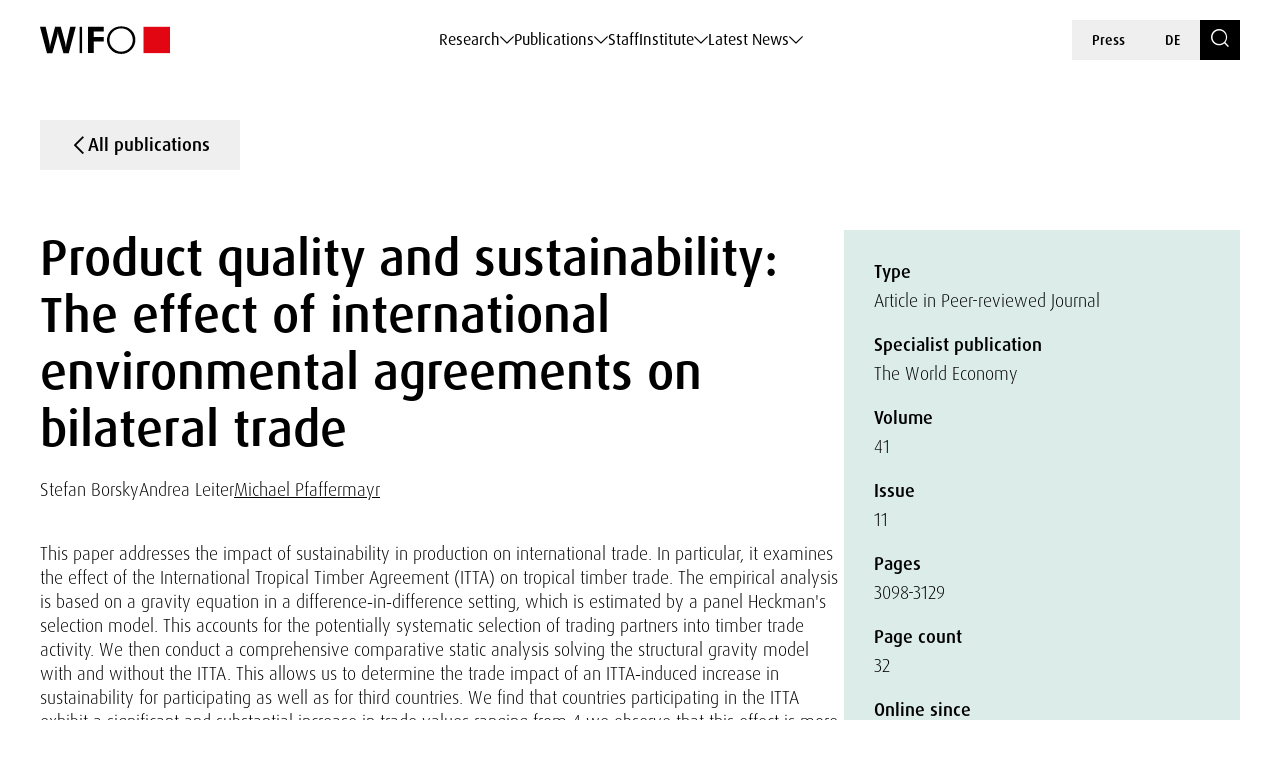

--- FILE ---
content_type: text/html; charset=UTF-8
request_url: https://www.wifo.ac.at/en/publication/68571/
body_size: 166833
content:

<!DOCTYPE html>
<html lang="en-US">
    <head>
        <meta charset="utf-8">
        <meta http-equiv="X-UA-Compatible" content="IE=edge">
        <meta name="viewport" content="width=device-width, initial-scale=1">
        <script type="text/javascript" src="https://www.captcha.eu/sdk.js" defer></script>
        
                        <meta name="citation_title" content="Product quality and sustainability: The effect of international environmental agreements on bilateral trade">
        
                    <meta name="citation_author" content="Stefan Borsky; Andrea M. Leiter; Michael Pfaffermayr">
        
                    <meta name="citation_publication_date" content="2018-11-01">
        
        
                    <meta name="citation_language" content="English">
        
        
                    <meta name="citation_abstract" content="This paper addresses the impact of sustainability in production on international trade. In particular, it examines the effect of the International Tropical Timber Agreement (ITTA) on tropical timber trade. The empirical analysis is based on a gravity equation in a difference‐in‐difference setting, which is estimated by a panel Heckman&#039;s selection model. This accounts for the potentially systematic selection of trading partners into timber trade activity. We then conduct a comprehensive comparative static analysis solving the structural gravity model with and without the ITTA. This allows us to determine the trade impact of an ITTA‐induced increase in sustainability for participating as well as for third countries. We find that countries participating in the ITTA exhibit a significant and substantial increase in trade values ranging from 4 we observe that this effect is more pronounced for smaller member countries. Non‐ITTA countries are confronted with reduced values of tropical timber trade flows.
">
        
                    <meta name="citation_number_of_pages" content="32">
        
                        <meta name="citation_firstpage" content="3098">
                <meta name="citation_lastpage" content="3129">
            
        
                    <meta name="citation_volume" content="41">
        
                    <meta name="citation_issue" content="11">
        
        
        <!-- Book -->
        
                    <meta name="citation_public_url" content="https://doi.org/10.1111/twec.12718">
        
        <!-- Chapter in Book -->
        
        
        
        
                    <meta name="citation_public_url" content="https://doi.org/10.1111/twec.12718">
                

        <!-- Journal etc. -->
                    <meta name="citation_journal_title" content="The World Economy">
        
        
        
                    <meta name="citation_public_url" content="https://doi.org/10.1111/twec.12718">
        
    <!-- Blog-Posts -->
              

        <title>
            Product quality and sustainability: The effect of international environmental agreements on bilateral trade - WIFO        </title>

        <link href="https://www.wifo.ac.at/wp-content/themes/wifo/css/fancybox.css" rel="stylesheet">
        <link href="https://www.wifo.ac.at/wp-content/themes/wifo/css/bootstrap-select.min.css" rel="stylesheet">
        <link href="https://www.wifo.ac.at/wp-content/themes/wifo/css/icomoon.css" rel="stylesheet">
        <link href="https://www.wifo.ac.at/wp-content/themes/wifo/css/fonts.css" rel="stylesheet">
        <link href="https://www.wifo.ac.at/wp-content/themes/wifo/css/swiper-bundle.min.css" rel="stylesheet">
        <link href="https://www.wifo.ac.at/wp-content/themes/wifo/css/style.css" rel="stylesheet">

        <link rel="icon" href="https://www.wifo.ac.at/wp-content/themes/wifo/images/favicon.png">
        <link rel="mask-icon" href="https://www.wifo.ac.at/wp-content/themes/wifo/images/favicon.png">

        <script type="text/javascript">
            var ajaxurl = 'https://www.wifo.ac.at/wp-admin/admin-ajax.php';
        </script>

        <meta name='robots' content='index, follow, max-image-preview:large, max-snippet:-1, max-video-preview:-1' />
<link rel="alternate" hreflang="en" href="https://www.wifo.ac.at/en/publication/68571/" />
<link rel="alternate" hreflang="de" href="https://www.wifo.ac.at/publication/68570/" />
<link rel="alternate" hreflang="x-default" href="https://www.wifo.ac.at/publication/68570/" />
<script>window.TruSettings = Object.assign(window.TruSettings || {}, {"transparency":true,"siteid":"05367410-04b4-4e07-bda9-4feac7e36330"});</script><!-- TRUENDO Privacy Center --><script id="truendoAutoBlock" type="text/javascript" src="https://cdn-geo.priv.center/05367410-04b4-4e07-bda9-4feac7e36330/?id=05367410-04b4-4e07-bda9-4feac7e36330"></script><!-- End TRUENDO Privacy Center -->
	<!-- This site is optimized with the Yoast SEO Premium plugin v26.5 (Yoast SEO v26.5) - https://yoast.com/wordpress/plugins/seo/ -->
	<link rel="canonical" href="https://www.wifo.ac.at/en/publication/68571/" />
	<meta property="og:locale" content="en_US" />
	<meta property="og:type" content="article" />
	<meta property="og:title" content="Product quality and sustainability: The effect of international environmental agreements on bilateral trade" />
	<meta property="og:url" content="https://www.wifo.ac.at/en/publication/68571/" />
	<meta property="og:site_name" content="WIFO" />
	<meta property="article:publisher" content="https://www.facebook.com/WIFOat/" />
	<meta property="article:modified_time" content="2025-10-22T20:24:42+00:00" />
	<meta property="og:image" content="https://www.wifo.ac.at/wp-content/uploads/2024/05/WIFO-Gebaeude-FotoAlexanderMueller-www.alexandermueller.at-IMG_6326-Bearbeitet-1.jpg" />
	<meta property="og:image:width" content="1920" />
	<meta property="og:image:height" content="1280" />
	<meta property="og:image:type" content="image/jpeg" />
	<meta name="twitter:card" content="summary_large_image" />
	<meta name="twitter:site" content="@WIFOat" />
	<script type="application/ld+json" class="yoast-schema-graph">{"@context":"https://schema.org","@graph":[{"@type":"WebPage","@id":"https://www.wifo.ac.at/en/publication/68571/","url":"https://www.wifo.ac.at/en/publication/68571/","name":"Product quality and sustainability: The effect of international environmental agreements on bilateral trade - WIFO","isPartOf":{"@id":"https://www.wifo.ac.at/en/#website"},"datePublished":"2023-12-01T22:08:04+00:00","dateModified":"2025-10-22T20:24:42+00:00","breadcrumb":{"@id":"https://www.wifo.ac.at/en/publication/68571/#breadcrumb"},"inLanguage":"en-US","potentialAction":[{"@type":"ReadAction","target":["https://www.wifo.ac.at/en/publication/68571/"]}]},{"@type":"BreadcrumbList","@id":"https://www.wifo.ac.at/en/publication/68571/#breadcrumb","itemListElement":[{"@type":"ListItem","position":1,"name":"Startseite","item":"https://www.wifo.ac.at/en/"},{"@type":"ListItem","position":2,"name":"Product quality and sustainability: The effect of international environmental agreements on bilateral trade"}]},{"@type":"WebSite","@id":"https://www.wifo.ac.at/en/#website","url":"https://www.wifo.ac.at/en/","name":"Österreichisches Institut für Wirtschaftsforschung","description":"","publisher":{"@id":"https://www.wifo.ac.at/en/#organization"},"alternateName":"WIFO","potentialAction":[{"@type":"SearchAction","target":{"@type":"EntryPoint","urlTemplate":"https://www.wifo.ac.at/en/?s={search_term_string}"},"query-input":{"@type":"PropertyValueSpecification","valueRequired":true,"valueName":"search_term_string"}}],"inLanguage":"en-US"},{"@type":"Organization","@id":"https://www.wifo.ac.at/en/#organization","name":"Österreichisches Institut für Wirtschaftsforschung","alternateName":"WIFO","url":"https://www.wifo.ac.at/en/","logo":{"@type":"ImageObject","inLanguage":"en-US","@id":"https://www.wifo.ac.at/en/#/schema/logo/image/","url":"https://www.wifo.ac.at/wp-content/uploads/2024/05/WIFO_kurz_rechts-2-1920x412.jpg","contentUrl":"https://www.wifo.ac.at/wp-content/uploads/2024/05/WIFO_kurz_rechts-2-1920x412.jpg","width":2000,"height":429,"caption":"Österreichisches Institut für Wirtschaftsforschung"},"image":{"@id":"https://www.wifo.ac.at/en/#/schema/logo/image/"},"sameAs":["https://www.facebook.com/WIFOat/","https://x.com/WIFOat","https://linkedin.com/company/wifoat/","https://www.youtube.com/@WIFO_at"],"description":"Das WIFO, 1927 von Friedrich August von Hayek und Ludwig von Mises zur Konjunkturanalyse gegründet, ist heute das führende Institut für angewandte empirische Wirtschaftsforschung in Österreich mit starkem Engagement auf europäischer Ebene.","email":"office@wifo.ac.at","telephone":"+43 1 798 26 01 – 0","legalName":"Österreichisches Institut für Wirtschaftsforschung","foundingDate":"1927-01-02","numberOfEmployees":{"@type":"QuantitativeValue","minValue":"51","maxValue":"200"},"publishingPrinciples":"https://www.wifo.ac.at/institut/mission-und-strategie/","ownershipFundingInfo":"https://www.wifo.ac.at/institut/organisation/","actionableFeedbackPolicy":"https://www.wifo.ac.at/aktuelles/presse/","correctionsPolicy":"https://www.wifo.ac.at/institut/kontakt/","ethicsPolicy":"https://www.wifo.ac.at/institut/evidenzbasierung-transparenz-und-unabhaengigkeit/","diversityPolicy":"https://www.wifo.ac.at/institut/gleichstellung/","diversityStaffingReport":"https://www.wifo.ac.at/institut/gleichstellung/"}]}</script>
	<!-- / Yoast SEO Premium plugin. -->


<link rel="alternate" title="oEmbed (JSON)" type="application/json+oembed" href="https://www.wifo.ac.at/en/wp-json/oembed/1.0/embed?url=https%3A%2F%2Fwww.wifo.ac.at%2Fen%2Fpublication%2F68571%2F" />
<link rel="alternate" title="oEmbed (XML)" type="text/xml+oembed" href="https://www.wifo.ac.at/en/wp-json/oembed/1.0/embed?url=https%3A%2F%2Fwww.wifo.ac.at%2Fen%2Fpublication%2F68571%2F&#038;format=xml" />
<style id='wp-img-auto-sizes-contain-inline-css' type='text/css'>
img:is([sizes=auto i],[sizes^="auto," i]){contain-intrinsic-size:3000px 1500px}
/*# sourceURL=wp-img-auto-sizes-contain-inline-css */
</style>
<style id='wp-emoji-styles-inline-css' type='text/css'>

	img.wp-smiley, img.emoji {
		display: inline !important;
		border: none !important;
		box-shadow: none !important;
		height: 1em !important;
		width: 1em !important;
		margin: 0 0.07em !important;
		vertical-align: -0.1em !important;
		background: none !important;
		padding: 0 !important;
	}
/*# sourceURL=wp-emoji-styles-inline-css */
</style>
<link rel='stylesheet' id='wp-block-library-css' href='https://www.wifo.ac.at/wp-includes/css/dist/block-library/style.min.css?ver=6.9' type='text/css' media='all' />
<style id='global-styles-inline-css' type='text/css'>
:root{--wp--preset--aspect-ratio--square: 1;--wp--preset--aspect-ratio--4-3: 4/3;--wp--preset--aspect-ratio--3-4: 3/4;--wp--preset--aspect-ratio--3-2: 3/2;--wp--preset--aspect-ratio--2-3: 2/3;--wp--preset--aspect-ratio--16-9: 16/9;--wp--preset--aspect-ratio--9-16: 9/16;--wp--preset--color--black: #000000;--wp--preset--color--cyan-bluish-gray: #abb8c3;--wp--preset--color--white: #ffffff;--wp--preset--color--pale-pink: #f78da7;--wp--preset--color--vivid-red: #cf2e2e;--wp--preset--color--luminous-vivid-orange: #ff6900;--wp--preset--color--luminous-vivid-amber: #fcb900;--wp--preset--color--light-green-cyan: #7bdcb5;--wp--preset--color--vivid-green-cyan: #00d084;--wp--preset--color--pale-cyan-blue: #8ed1fc;--wp--preset--color--vivid-cyan-blue: #0693e3;--wp--preset--color--vivid-purple: #9b51e0;--wp--preset--gradient--vivid-cyan-blue-to-vivid-purple: linear-gradient(135deg,rgb(6,147,227) 0%,rgb(155,81,224) 100%);--wp--preset--gradient--light-green-cyan-to-vivid-green-cyan: linear-gradient(135deg,rgb(122,220,180) 0%,rgb(0,208,130) 100%);--wp--preset--gradient--luminous-vivid-amber-to-luminous-vivid-orange: linear-gradient(135deg,rgb(252,185,0) 0%,rgb(255,105,0) 100%);--wp--preset--gradient--luminous-vivid-orange-to-vivid-red: linear-gradient(135deg,rgb(255,105,0) 0%,rgb(207,46,46) 100%);--wp--preset--gradient--very-light-gray-to-cyan-bluish-gray: linear-gradient(135deg,rgb(238,238,238) 0%,rgb(169,184,195) 100%);--wp--preset--gradient--cool-to-warm-spectrum: linear-gradient(135deg,rgb(74,234,220) 0%,rgb(151,120,209) 20%,rgb(207,42,186) 40%,rgb(238,44,130) 60%,rgb(251,105,98) 80%,rgb(254,248,76) 100%);--wp--preset--gradient--blush-light-purple: linear-gradient(135deg,rgb(255,206,236) 0%,rgb(152,150,240) 100%);--wp--preset--gradient--blush-bordeaux: linear-gradient(135deg,rgb(254,205,165) 0%,rgb(254,45,45) 50%,rgb(107,0,62) 100%);--wp--preset--gradient--luminous-dusk: linear-gradient(135deg,rgb(255,203,112) 0%,rgb(199,81,192) 50%,rgb(65,88,208) 100%);--wp--preset--gradient--pale-ocean: linear-gradient(135deg,rgb(255,245,203) 0%,rgb(182,227,212) 50%,rgb(51,167,181) 100%);--wp--preset--gradient--electric-grass: linear-gradient(135deg,rgb(202,248,128) 0%,rgb(113,206,126) 100%);--wp--preset--gradient--midnight: linear-gradient(135deg,rgb(2,3,129) 0%,rgb(40,116,252) 100%);--wp--preset--font-size--small: 13px;--wp--preset--font-size--medium: 20px;--wp--preset--font-size--large: 36px;--wp--preset--font-size--x-large: 42px;--wp--preset--spacing--20: 0.44rem;--wp--preset--spacing--30: 0.67rem;--wp--preset--spacing--40: 1rem;--wp--preset--spacing--50: 1.5rem;--wp--preset--spacing--60: 2.25rem;--wp--preset--spacing--70: 3.38rem;--wp--preset--spacing--80: 5.06rem;--wp--preset--shadow--natural: 6px 6px 9px rgba(0, 0, 0, 0.2);--wp--preset--shadow--deep: 12px 12px 50px rgba(0, 0, 0, 0.4);--wp--preset--shadow--sharp: 6px 6px 0px rgba(0, 0, 0, 0.2);--wp--preset--shadow--outlined: 6px 6px 0px -3px rgb(255, 255, 255), 6px 6px rgb(0, 0, 0);--wp--preset--shadow--crisp: 6px 6px 0px rgb(0, 0, 0);}:where(.is-layout-flex){gap: 0.5em;}:where(.is-layout-grid){gap: 0.5em;}body .is-layout-flex{display: flex;}.is-layout-flex{flex-wrap: wrap;align-items: center;}.is-layout-flex > :is(*, div){margin: 0;}body .is-layout-grid{display: grid;}.is-layout-grid > :is(*, div){margin: 0;}:where(.wp-block-columns.is-layout-flex){gap: 2em;}:where(.wp-block-columns.is-layout-grid){gap: 2em;}:where(.wp-block-post-template.is-layout-flex){gap: 1.25em;}:where(.wp-block-post-template.is-layout-grid){gap: 1.25em;}.has-black-color{color: var(--wp--preset--color--black) !important;}.has-cyan-bluish-gray-color{color: var(--wp--preset--color--cyan-bluish-gray) !important;}.has-white-color{color: var(--wp--preset--color--white) !important;}.has-pale-pink-color{color: var(--wp--preset--color--pale-pink) !important;}.has-vivid-red-color{color: var(--wp--preset--color--vivid-red) !important;}.has-luminous-vivid-orange-color{color: var(--wp--preset--color--luminous-vivid-orange) !important;}.has-luminous-vivid-amber-color{color: var(--wp--preset--color--luminous-vivid-amber) !important;}.has-light-green-cyan-color{color: var(--wp--preset--color--light-green-cyan) !important;}.has-vivid-green-cyan-color{color: var(--wp--preset--color--vivid-green-cyan) !important;}.has-pale-cyan-blue-color{color: var(--wp--preset--color--pale-cyan-blue) !important;}.has-vivid-cyan-blue-color{color: var(--wp--preset--color--vivid-cyan-blue) !important;}.has-vivid-purple-color{color: var(--wp--preset--color--vivid-purple) !important;}.has-black-background-color{background-color: var(--wp--preset--color--black) !important;}.has-cyan-bluish-gray-background-color{background-color: var(--wp--preset--color--cyan-bluish-gray) !important;}.has-white-background-color{background-color: var(--wp--preset--color--white) !important;}.has-pale-pink-background-color{background-color: var(--wp--preset--color--pale-pink) !important;}.has-vivid-red-background-color{background-color: var(--wp--preset--color--vivid-red) !important;}.has-luminous-vivid-orange-background-color{background-color: var(--wp--preset--color--luminous-vivid-orange) !important;}.has-luminous-vivid-amber-background-color{background-color: var(--wp--preset--color--luminous-vivid-amber) !important;}.has-light-green-cyan-background-color{background-color: var(--wp--preset--color--light-green-cyan) !important;}.has-vivid-green-cyan-background-color{background-color: var(--wp--preset--color--vivid-green-cyan) !important;}.has-pale-cyan-blue-background-color{background-color: var(--wp--preset--color--pale-cyan-blue) !important;}.has-vivid-cyan-blue-background-color{background-color: var(--wp--preset--color--vivid-cyan-blue) !important;}.has-vivid-purple-background-color{background-color: var(--wp--preset--color--vivid-purple) !important;}.has-black-border-color{border-color: var(--wp--preset--color--black) !important;}.has-cyan-bluish-gray-border-color{border-color: var(--wp--preset--color--cyan-bluish-gray) !important;}.has-white-border-color{border-color: var(--wp--preset--color--white) !important;}.has-pale-pink-border-color{border-color: var(--wp--preset--color--pale-pink) !important;}.has-vivid-red-border-color{border-color: var(--wp--preset--color--vivid-red) !important;}.has-luminous-vivid-orange-border-color{border-color: var(--wp--preset--color--luminous-vivid-orange) !important;}.has-luminous-vivid-amber-border-color{border-color: var(--wp--preset--color--luminous-vivid-amber) !important;}.has-light-green-cyan-border-color{border-color: var(--wp--preset--color--light-green-cyan) !important;}.has-vivid-green-cyan-border-color{border-color: var(--wp--preset--color--vivid-green-cyan) !important;}.has-pale-cyan-blue-border-color{border-color: var(--wp--preset--color--pale-cyan-blue) !important;}.has-vivid-cyan-blue-border-color{border-color: var(--wp--preset--color--vivid-cyan-blue) !important;}.has-vivid-purple-border-color{border-color: var(--wp--preset--color--vivid-purple) !important;}.has-vivid-cyan-blue-to-vivid-purple-gradient-background{background: var(--wp--preset--gradient--vivid-cyan-blue-to-vivid-purple) !important;}.has-light-green-cyan-to-vivid-green-cyan-gradient-background{background: var(--wp--preset--gradient--light-green-cyan-to-vivid-green-cyan) !important;}.has-luminous-vivid-amber-to-luminous-vivid-orange-gradient-background{background: var(--wp--preset--gradient--luminous-vivid-amber-to-luminous-vivid-orange) !important;}.has-luminous-vivid-orange-to-vivid-red-gradient-background{background: var(--wp--preset--gradient--luminous-vivid-orange-to-vivid-red) !important;}.has-very-light-gray-to-cyan-bluish-gray-gradient-background{background: var(--wp--preset--gradient--very-light-gray-to-cyan-bluish-gray) !important;}.has-cool-to-warm-spectrum-gradient-background{background: var(--wp--preset--gradient--cool-to-warm-spectrum) !important;}.has-blush-light-purple-gradient-background{background: var(--wp--preset--gradient--blush-light-purple) !important;}.has-blush-bordeaux-gradient-background{background: var(--wp--preset--gradient--blush-bordeaux) !important;}.has-luminous-dusk-gradient-background{background: var(--wp--preset--gradient--luminous-dusk) !important;}.has-pale-ocean-gradient-background{background: var(--wp--preset--gradient--pale-ocean) !important;}.has-electric-grass-gradient-background{background: var(--wp--preset--gradient--electric-grass) !important;}.has-midnight-gradient-background{background: var(--wp--preset--gradient--midnight) !important;}.has-small-font-size{font-size: var(--wp--preset--font-size--small) !important;}.has-medium-font-size{font-size: var(--wp--preset--font-size--medium) !important;}.has-large-font-size{font-size: var(--wp--preset--font-size--large) !important;}.has-x-large-font-size{font-size: var(--wp--preset--font-size--x-large) !important;}
/*# sourceURL=global-styles-inline-css */
</style>

<style id='classic-theme-styles-inline-css' type='text/css'>
/*! This file is auto-generated */
.wp-block-button__link{color:#fff;background-color:#32373c;border-radius:9999px;box-shadow:none;text-decoration:none;padding:calc(.667em + 2px) calc(1.333em + 2px);font-size:1.125em}.wp-block-file__button{background:#32373c;color:#fff;text-decoration:none}
/*# sourceURL=/wp-includes/css/classic-themes.min.css */
</style>
<link rel='stylesheet' id='wt-style-css' href='https://www.wifo.ac.at/wp-content/plugins/wirtschafttabellen//css/wt-style.css?ver=6.9' type='text/css' media='all' />
<link rel='stylesheet' id='style_login_widget-css' href='https://www.wifo.ac.at/wp-content/plugins/login-with-azure/css/style_login_widget.min.css?ver=2.0.2' type='text/css' media='all' />
<script type="text/javascript" id="wpml-cookie-js-extra">
/* <![CDATA[ */
var wpml_cookies = {"wp-wpml_current_language":{"value":"en","expires":1,"path":"/"}};
var wpml_cookies = {"wp-wpml_current_language":{"value":"en","expires":1,"path":"/"}};
//# sourceURL=wpml-cookie-js-extra
/* ]]> */
</script>
<script type="text/javascript" src="https://www.wifo.ac.at/wp-content/plugins/sitepress-multilingual-cms/res/js/cookies/language-cookie.js?ver=486900" id="wpml-cookie-js" defer="defer" data-wp-strategy="defer"></script>
<script type="text/javascript" src="https://www.wifo.ac.at/wp-includes/js/jquery/jquery.min.js?ver=3.7.1" id="jquery-core-js"></script>
<script type="text/javascript" src="https://www.wifo.ac.at/wp-includes/js/jquery/jquery-migrate.min.js?ver=3.4.1" id="jquery-migrate-js"></script>
<script type="text/javascript" src="https://www.wifo.ac.at/wp-content/plugins/truendo/public/js/truendo-public.js?ver=2.4.1" id="truendo_wordpress-js"></script>
<link rel="https://api.w.org/" href="https://www.wifo.ac.at/en/wp-json/" /><link rel="alternate" title="JSON" type="application/json" href="https://www.wifo.ac.at/en/wp-json/wp/v2/publication/68571" /><link rel="EditURI" type="application/rsd+xml" title="RSD" href="https://www.wifo.ac.at/xmlrpc.php?rsd" />
<meta name="generator" content="WordPress 6.9" />
<link rel='shortlink' href='https://www.wifo.ac.at/en/?p=68571' />
<meta name="generator" content="WPML ver:4.8.6 stt:1,3;" />
<script>document.documentElement.className += " js";</script>
    </head>

    <body class="wp-singular publication-template-default single single-publication postid-68571 wp-theme-wifo color-bright color-white page-title" data-pure-id="13662421" data-pure-uuid="789e6c54-6a91-4b81-afab-b33c31363442">
        
<header>
    <div class="header-outer">
        <div class="container">
            <div class="header-inner">
                <div class="logo">
                    <a href="https://www.wifo.ac.at/en/">
                        <picture>
                            <source media="(max-width: 1599px)" srcset="https://www.wifo.ac.at/wp-content/themes/wifo/images/logo-en-mobile.svg">
                            <img src="https://www.wifo.ac.at/wp-content/themes/wifo/images/logo-en.svg" alt="WIFO">
                        </picture>
                    </a>
                </div>

                <nav class="main">
                    <ul>
                                                    
                            <li>
                                <a class="sub" href="#" target="" data-mega-id="#nav-mega-0">
                                    Research                                </a>
                            </li>
                                                    
                            <li>
                                <a class="sub" href="#" target="" data-mega-id="#nav-mega-1">
                                    Publications                                </a>
                            </li>
                                                    
                            <li>
                                <a  href="https://www.wifo.ac.at/en/staff/" target="" >
                                    Staff                                </a>
                            </li>
                                                    
                            <li>
                                <a class="sub" href="#" target="" data-mega-id="#nav-mega-3">
                                    Institute                                </a>
                            </li>
                                                    
                            <li>
                                <a class="sub" href="#" target="" data-mega-id="#nav-mega-4">
                                    Latest News                                </a>
                            </li>
                                            </ul>
                </nav>

                <nav class="meta d-none d-md-block">
                    <ul>
                                                    <li>
                                <a href="https://www.wifo.ac.at/en/latest-news/press/" target="">
                                    Press                                </a>
                            </li>
                        
                        
    <li>
        <a href="https://www.wifo.ac.at/publication/68570/">
            DE        </a>
    </li>

                        <li>
                            <a href="https://www.wifo.ac.at/en/search/" class="search-toggle" aria-label="Search">
                                <span class="icomoon icon-search"></span>
                            </a>
                        </li>
                    </ul>
                </nav>

                <nav class="meta d-block d-md-none">
                    <ul>
                        <li>
                            <a href="#" id="nav-toggle" class="menu-toggle" aria-label="Navigation">
                                <span class="icomoon icon-menu-search"></span>
                            </a>
                        </li>

                        
    <li>
        <a href="https://www.wifo.ac.at/publication/68570/">
            DE        </a>
    </li>
                    </ul>
                </nav>
            </div>
        </div>
    </div>

            
        <nav id="nav-mega-0" class="mega">
            <div class="container">
                <div class="mega-inner">
                    <div class="mega-top">
                        <div class="mega-primary mega-cols ">
                                                            <div class="mega-col">
                                                                            <div class="headline">
                                                                                            <a href="https://www.wifo.ac.at/en/research/research-groups/" target="">
                                                    Research Groups                                                </a>
                                                                                    </div>
                                    
                                                                                                                        <nav class="mega-sub">
                                                <ul>
                                                                                                            <li>
                                                            <a href="https://www.wifo.ac.at/en/research/research-groups/macroeconomics-and-public-finance/" target="">
                                                                
                                                                <span>
                                                                    Macroeconomics and Public Finance                                                                </span>
                                                            </a>
                                                        </li>
                                                                                                            <li>
                                                            <a href="https://www.wifo.ac.at/en/research/research-groups/labour-economics-income-and-social-security/" target="">
                                                                
                                                                <span>
                                                                    Labour Economics, Income and Social Security                                                                </span>
                                                            </a>
                                                        </li>
                                                                                                            <li>
                                                            <a href="https://www.wifo.ac.at/en/research/research-groups/industrial-innovation-and-international-economics/" target="">
                                                                
                                                                <span>
                                                                    Industrial, Innovation and International Economics                                                                </span>
                                                            </a>
                                                        </li>
                                                                                                            <li>
                                                            <a href="https://www.wifo.ac.at/en/research/research-groups/regional-economics-and-spatial-analysis/" target="">
                                                                
                                                                <span>
                                                                    Regional Economics and Spatial Analysis                                                                </span>
                                                            </a>
                                                        </li>
                                                                                                            <li>
                                                            <a href="https://www.wifo.ac.at/en/research/research-groups/climate-environmental-and-resource-economics/" target="">
                                                                
                                                                <span>
                                                                    Climate, Environmental and Resource Economics                                                                </span>
                                                            </a>
                                                        </li>
                                                                                                    </ul>
                                            </nav>
                                                                                                            </div>
                            
                                                            <div class="mega-col">
                                                                            <div class="headline">
                                                                                            <a href="https://www.wifo.ac.at/en/research/thematic-platforms/" target="">
                                                    Thematic Platforms                                                </a>
                                                                                    </div>
                                    
                                                                            <nav class="mega-sub">
                                            <ul>
                                                                                                    <li>
                                                        <a href="https://www.wifo.ac.at/en/research/thematic-platforms/ageing/" target="">
                                                                                                                            <img src="https://www.wifo.ac.at/wp-content/uploads/2024/03/ageing_white.svg" alt="">
                                                            
                                                            <span>
                                                                Ageing                                                            </span>
                                                        </a>
                                                    </li>
                                                                                                    <li>
                                                        <a href="https://www.wifo.ac.at/en/research/thematic-platforms/business-cycles-and-forecasting/" target="">
                                                                                                                            <img src="https://www.wifo.ac.at/wp-content/uploads/2024/03/economy-icon.svg" alt="">
                                                            
                                                            <span>
                                                                Business Cycle and Forecasting                                                            </span>
                                                        </a>
                                                    </li>
                                                                                                    <li>
                                                        <a href="https://www.wifo.ac.at/en/research/thematic-platforms/competitiveness/" target="">
                                                                                                                            <img src="https://www.wifo.ac.at/wp-content/uploads/2024/03/icon–7-white.svg" alt="">
                                                            
                                                            <span>
                                                                Competitiveness                                                            </span>
                                                        </a>
                                                    </li>
                                                                                                    <li>
                                                        <a href="https://www.wifo.ac.at/en/research/thematic-platforms/digital-transformation/" target="">
                                                                                                                            <img src="https://www.wifo.ac.at/wp-content/uploads/2024/03/icon–6-white.svg" alt="">
                                                            
                                                            <span>
                                                                Digital Transformation                                                            </span>
                                                        </a>
                                                    </li>
                                                                                                    <li>
                                                        <a href="https://www.wifo.ac.at/en/research/thematic-platforms/distribution/" target="">
                                                                                                                            <img src="https://www.wifo.ac.at/wp-content/uploads/2024/03/balance-scale-1.svg" alt="">
                                                            
                                                            <span>
                                                                Distribution                                                            </span>
                                                        </a>
                                                    </li>
                                                                                                    <li>
                                                        <a href="https://www.wifo.ac.at/en/research/thematic-platforms/european-integration-and-global-governance/" target="">
                                                                                                                            <img src="https://www.wifo.ac.at/wp-content/uploads/2024/03/european-union_white.svg" alt="">
                                                            
                                                            <span>
                                                                European Integration and Global Governance                                                            </span>
                                                        </a>
                                                    </li>
                                                                                                    <li>
                                                        <a href="https://www.wifo.ac.at/en/research/thematic-platforms/green-transformation-and-energy-systems/" target="">
                                                                                                                            <img src="https://www.wifo.ac.at/wp-content/uploads/2024/03/sustainability-inclusivity-icon.svg" alt="">
                                                            
                                                            <span>
                                                                Green Transformation and Energy Systems                                                            </span>
                                                        </a>
                                                    </li>
                                                                                                    <li>
                                                        <a href="https://www.wifo.ac.at/en/research/thematic-platforms/supply-chains/" target="">
                                                                                                                            <img src="https://www.wifo.ac.at/wp-content/uploads/2024/03/package1.svg" alt="">
                                                            
                                                            <span>
                                                                Supply Chains                                                            </span>
                                                        </a>
                                                    </li>
                                                                                            </ul>
                                        </nav>
                                                                    </div>
                                                    </div>

                                                    <div class="mega-secondary mega-cols">
                                                                    <div class="mega-col">
                                        <div class="headline-spacer">
                                        </div>

                                                                                    <div class="headline-small">
                                                Frequently Searched                                            </div>
                                        
                                                                                    <nav class="mega-sub">
                                                <ul>
                                                                                                            <li>
                                                            <a href="https://www.wifo.ac.at/en/research/projects/" target="">
                                                                Projects                                                            </a>
                                                        </li>
                                                                                                            <li>
                                                            <a href="https://www.wifo.ac.at/en/publications/" target="">
                                                                Publications                                                            </a>
                                                        </li>
                                                                                                            <li>
                                                            <a href="https://www.wifo.ac.at/en/institute/visualisation/" target="">
                                                                Visualisation                                                            </a>
                                                        </li>
                                                                                                            <li>
                                                            <a href="https://www.wifo.ac.at/en/research/wifo-economic-data-service/" target="">
                                                                WIFO Economic Data Service                                                            </a>
                                                        </li>
                                                                                                            <li>
                                                            <a href="https://www.wifo.ac.at/en/research/wds-wifo-data-system/" target="">
                                                                WDS – WIFO Data System                                                            </a>
                                                        </li>
                                                                                                    </ul>
                                            </nav>
                                                                            </div>
                                
                                                            </div>
                                            </div>

                                            <div class="mega-bottom">
                            <div class="current-tags nav">
                                                                    <div class="label-wrapper">
                                        <span class="icomoon icon-arrow-up-down"></span>
                                        <div class="subline">
                                            Featured                                        </div>
                                    </div>
                                
                                                                    <div class="tags-wrapper horizontal-scroll">
                                        <div class="tag-list">
                                                                                            <a class="tag" href="https://www.wifo.ac.at/en/latest-news/news/?searchTerm=&filter-topic-keywords%5B%5D=182859" target="">
                                                    Foreign Trade                                                </a>
                                                                                            <a class="tag" href="https://www.wifo.ac.at/en/institute/visualisation/" target="">
                                                    Visualisations                                                </a>
                                                                                            <a class="tag" href="https://www.wifo.ac.at/en/research/wifo-economic-data-service/" target="">
                                                    WIFO Economic Data Service                                                </a>
                                                                                    </div>
                                    </div>
                                                            </div>
                        </div>
                                    </div>
            </div>
        </nav>

            
        <nav id="nav-mega-1" class="mega">
            <div class="container">
                <div class="mega-inner">
                    <div class="mega-top">
                        <div class="mega-primary mega-cols mega-col-full-width">
                                                            <div class="mega-col">
                                                                            <div class="headline">
                                                                                            <a href="https://www.wifo.ac.at/en/publications" target="">
                                                    Publications                                                </a>
                                                                                    </div>
                                    
                                                                                                                        
                                            <nav class="mega-sub">
                                                                                                    <ul>
                                                                                                                    <li>
                                                                <a href="https://www.wifo.ac.at/en/publications/wifo-studies/" target="">
                                                                    
                                                                    <span>
                                                                        WIFO Studies                                                                    </span>
                                                                </a>
                                                            </li>
                                                                                                                    <li>
                                                                <a href="https://www.wifo.ac.at/en/publications/wifo-monatsberichte/" target="">
                                                                    
                                                                    <span>
                                                                        WIFO-Monatsberichte                                                                    </span>
                                                                </a>
                                                            </li>
                                                                                                                    <li>
                                                                <a href="https://www.wifo.ac.at/en/publications/wifo-reports-on-austria/" target="">
                                                                    
                                                                    <span>
                                                                        WIFO Reports on Austria                                                                    </span>
                                                                </a>
                                                            </li>
                                                                                                                    <li>
                                                                <a href="https://www.wifo.ac.at/en/publications/wifo-konjunkturprognose/" target="">
                                                                    
                                                                    <span>
                                                                        WIFO-Konjunkturprognose                                                                    </span>
                                                                </a>
                                                            </li>
                                                                                                                    <li>
                                                                <a href="https://www.wifo.ac.at/en/research/thematic-platforms/business-cycles-and-forecasting/business-cycle-analyses/" target="">
                                                                    
                                                                    <span>
                                                                        WIFO-Konjunkturbericht                                                                    </span>
                                                                </a>
                                                            </li>
                                                                                                                    <li>
                                                                <a href="https://www.wifo.ac.at/en/research/thematic-platforms/business-cycles-and-forecasting/weekly-wifo-economic-index/" target="">
                                                                    
                                                                    <span>
                                                                        Weekly WIFO Economic Index                                                                    </span>
                                                                </a>
                                                            </li>
                                                                                                            </ul>
                                                                                                    <ul>
                                                                                                                    <li>
                                                                <a href="https://www.wifo.ac.at/en/research/thematic-platforms/business-cycles-and-forecasting/national-accounts/" target="">
                                                                    
                                                                    <span>
                                                                        National Accounts                                                                    </span>
                                                                </a>
                                                            </li>
                                                                                                                    <li>
                                                                <a href="https://www.wifo.ac.at/en/publications/wifo-research-briefs/" target="">
                                                                    
                                                                    <span>
                                                                        WIFO Research Briefs                                                                    </span>
                                                                </a>
                                                            </li>
                                                                                                                    <li>
                                                                <a href="https://www.wifo.ac.at/en/publications/wifo-konjunkturtest/" target="">
                                                                    
                                                                    <span>
                                                                        WIFO-Konjunkturtest                                                                    </span>
                                                                </a>
                                                            </li>
                                                                                                                    <li>
                                                                <a href="https://www.wifo.ac.at/en/publications/die-wirtschaft-in-den-bundeslaendern/" target="">
                                                                    
                                                                    <span>
                                                                        Die Wirtschaft in den Bundesländern                                                                    </span>
                                                                </a>
                                                            </li>
                                                                                                                    <li>
                                                                <a href="https://www.wifo.ac.at/en/publications/wifo-working-papers/" target="">
                                                                    
                                                                    <span>
                                                                        WIFO Working Papers                                                                    </span>
                                                                </a>
                                                            </li>
                                                                                                                    <li>
                                                                <a href="https://www.wifo.ac.at/en/publications/empirica/" target="">
                                                                    
                                                                    <span>
                                                                        Empirica                                                                    </span>
                                                                </a>
                                                            </li>
                                                                                                            </ul>
                                                                                            </nav>
                                                                                                            </div>
                            
                                                    </div>

                                                    <div class="mega-secondary mega-cols">
                                                                    <div class="mega-col">
                                        <div class="headline-spacer">
                                        </div>

                                                                                    <div class="headline-small">
                                                Scientific Activities                                            </div>
                                        
                                                                                    <nav class="mega-sub">
                                                <ul>
                                                                                                            <li>
                                                            <a href="https://www.wifo.ac.at/en/publications/peer-reviewed-journals/" target="">
                                                                Peer-reviewed Journals                                                            </a>
                                                        </li>
                                                                                                            <li>
                                                            <a href="https://www.wifo.ac.at/en/publications/books-and-book-chapters/" target="">
                                                                Books and Book Chapters                                                            </a>
                                                        </li>
                                                                                                            <li>
                                                            <a href="https://www.wifo.ac.at/en/publications/other-scientific-contributions/" target="">
                                                                Other Scientific Contributions                                                            </a>
                                                        </li>
                                                                                                            <li>
                                                            <a href="https://www.wifo.ac.at/en/publications/presentations/" target="">
                                                                Presentations                                                            </a>
                                                        </li>
                                                                                                            <li>
                                                            <a href="https://www.wifo.ac.at/en/publications/further-activities/" target="">
                                                                Further Activities                                                            </a>
                                                        </li>
                                                                                                    </ul>
                                            </nav>
                                                                            </div>
                                
                                                                    <div class="mega-col">
                                        <div class="headline-spacer">
                                        </div>

                                                                                    <div class="headline-small">
                                                Frequently Searched                                            </div>
                                        
                                                                                    <nav class="mega-sub">
                                                <ul>
                                                                                                            <li>
                                                            <a href="https://www.wifo.ac.at/en/research/projects/" target="">
                                                                Projects                                                            </a>
                                                        </li>
                                                                                                            <li>
                                                            <a href="https://www.wifo.ac.at/en/research/wds-wifo-data-system/" target="">
                                                                WDS – WIFO Data System                                                            </a>
                                                        </li>
                                                                                                            <li>
                                                            <a href="https://www.wifo.ac.at/en/research/wifo-economic-data-service/" target="">
                                                                WIFO Economic Data Service                                                            </a>
                                                        </li>
                                                                                                    </ul>
                                            </nav>
                                                                            </div>
                                                            </div>
                                            </div>

                                            <div class="mega-bottom">
                            <div class="current-tags nav">
                                                                    <div class="label-wrapper">
                                        <span class="icomoon icon-arrow-up-down"></span>
                                        <div class="subline">
                                            Featured                                        </div>
                                    </div>
                                
                                                                    <div class="tags-wrapper horizontal-scroll">
                                        <div class="tag-list">
                                                                                            <a class="tag" href="https://www.wifo.ac.at/en/latest-news/news/?searchTerm=&filter-topic-keywords%5B%5D=182859" target="">
                                                    Foreign Trade                                                </a>
                                                                                            <a class="tag" href="https://www.wifo.ac.at/en/institute/visualisation/" target="">
                                                    Visualisations                                                </a>
                                                                                            <a class="tag" href="https://www.wifo.ac.at/en/research/wifo-economic-data-service/" target="">
                                                    WIFO Economic Data Service                                                </a>
                                                                                    </div>
                                    </div>
                                                            </div>
                        </div>
                                    </div>
            </div>
        </nav>

                    
        <nav id="nav-mega-3" class="mega">
            <div class="container">
                <div class="mega-inner">
                    <div class="mega-top">
                        <div class="mega-primary mega-cols ">
                                                            <div class="mega-col">
                                                                            <div class="headline">
                                                                                            <span>
                                                    About Us                                                </span>
                                                                                    </div>
                                    
                                                                                                                        <nav class="mega-sub">
                                                <ul>
                                                                                                            <li>
                                                            <a href="https://www.wifo.ac.at/en/institute/mission-and-strategy/" target="">
                                                                
                                                                <span>
                                                                    Mission and Strategy                                                                </span>
                                                            </a>
                                                        </li>
                                                                                                            <li>
                                                            <a href="https://www.wifo.ac.at/en/institute/evidence-based-transparency-and-independence/" target="">
                                                                
                                                                <span>
                                                                    Evidence-based, Transparency and Independence                                                                </span>
                                                            </a>
                                                        </li>
                                                                                                            <li>
                                                            <a href="https://www.wifo.ac.at/en/institute/organisation/" target="">
                                                                
                                                                <span>
                                                                    Organisation                                                                </span>
                                                            </a>
                                                        </li>
                                                                                                            <li>
                                                            <a href="https://www.wifo.ac.at/en/institute/equal-opportunities/" target="">
                                                                
                                                                <span>
                                                                    Equal Opportunities                                                                </span>
                                                            </a>
                                                        </li>
                                                                                                            <li>
                                                            <a href="https://www.wifo.ac.at/en/institute/membership/" target="">
                                                                
                                                                <span>
                                                                    Membership                                                                </span>
                                                            </a>
                                                        </li>
                                                                                                            <li>
                                                            <a href="https://www.wifo.ac.at/en/institute/wifo-associates/" target="">
                                                                
                                                                <span>
                                                                    WIFO Associates                                                                </span>
                                                            </a>
                                                        </li>
                                                                                                            <li>
                                                            <a href="https://www.wifo.ac.at/en/institute/scientific-advisory-board/" target="">
                                                                
                                                                <span>
                                                                    Scientific Advisory Board                                                                </span>
                                                            </a>
                                                        </li>
                                                                                                            <li>
                                                            <a href="https://www.wifo.ac.at/en/institute/contact/" target="">
                                                                
                                                                <span>
                                                                    Contact                                                                </span>
                                                            </a>
                                                        </li>
                                                                                                    </ul>
                                            </nav>
                                                                                                            </div>
                            
                                                    </div>

                                                    <div class="mega-secondary mega-cols">
                                                                    <div class="mega-col">
                                        <div class="headline-spacer">
                                        </div>

                                                                                    <div class="headline-small">
                                                Further Divisions                                            </div>
                                        
                                                                                    <nav class="mega-sub">
                                                <ul>
                                                                                                            <li>
                                                            <a href="https://www.wifo.ac.at/en/institute/wifos-economic-library/" target="">
                                                                Library                                                            </a>
                                                        </li>
                                                                                                            <li>
                                                            <a href="https://www.wifo.ac.at/en/institute/data-science/" target="">
                                                                Data Science                                                            </a>
                                                        </li>
                                                                                                            <li>
                                                            <a href="https://www.wifo.ac.at/en/institute/wifo-research-service-center/" target="">
                                                                Research Services                                                            </a>
                                                        </li>
                                                                                                            <li>
                                                            <a href="https://www.wifo.ac.at/en/institute/surveys/" target="">
                                                                Surveys                                                            </a>
                                                        </li>
                                                                                                            <li>
                                                            <a href="https://www.wifo.ac.at/en/institute/visualisation/" target="">
                                                                Visualisation                                                            </a>
                                                        </li>
                                                                                                            <li>
                                                            <a href="https://www.wifo.ac.at/en/institute/research-assistance/" target="">
                                                                Research Assistance                                                            </a>
                                                        </li>
                                                                                                    </ul>
                                            </nav>
                                                                            </div>
                                
                                                                    <div class="mega-col">
                                        <div class="headline-spacer">
                                        </div>

                                                                                    <div class="headline-small">
                                                Frequently Searched                                            </div>
                                        
                                                                                    <nav class="mega-sub">
                                                <ul>
                                                                                                            <li>
                                                            <a href="https://www.wifo.ac.at/en/latest-news/career/" target="">
                                                                Career                                                            </a>
                                                        </li>
                                                                                                            <li>
                                                            <a href="https://www.wifo.ac.at/en/institute/annual-reports/" target="">
                                                                Annual Reports                                                            </a>
                                                        </li>
                                                                                                            <li>
                                                            <a href="https://www.wifo.ac.at/en/research/thematic-platforms/" target="">
                                                                Thematic Platforms                                                            </a>
                                                        </li>
                                                                                                            <li>
                                                            <a href="https://www.wifo.ac.at/en/research/research-groups/" target="">
                                                                Research Groups                                                            </a>
                                                        </li>
                                                                                                    </ul>
                                            </nav>
                                                                            </div>
                                                            </div>
                                            </div>

                                            <div class="mega-bottom">
                            <div class="current-tags nav">
                                                                    <div class="label-wrapper">
                                        <span class="icomoon icon-arrow-up-down"></span>
                                        <div class="subline">
                                            Featured                                        </div>
                                    </div>
                                
                                                                    <div class="tags-wrapper horizontal-scroll">
                                        <div class="tag-list">
                                                                                            <a class="tag" href="https://www.wifo.ac.at/en/latest-news/news/?searchTerm=&filter-topic-keywords%5B%5D=182859" target="">
                                                    Foreign Trade                                                </a>
                                                                                            <a class="tag" href="https://www.wifo.ac.at/en/institute/visualisation/" target="">
                                                    Visualisations                                                </a>
                                                                                            <a class="tag" href="https://www.wifo.ac.at/en/research/wifo-economic-data-service/" target="">
                                                    WIFO Economic Data Service                                                </a>
                                                                                    </div>
                                    </div>
                                                            </div>
                        </div>
                                    </div>
            </div>
        </nav>

            
        <nav id="nav-mega-4" class="mega">
            <div class="container">
                <div class="mega-inner">
                    <div class="mega-top">
                        <div class="mega-primary mega-cols ">
                                                            <div class="mega-col">
                                                                            <div class="headline">
                                                                                            <span>
                                                    Latest News                                                </span>
                                                                                    </div>
                                    
                                                                                                                        <nav class="mega-sub">
                                                <ul>
                                                                                                            <li>
                                                            <a href="https://www.wifo.ac.at/en/latest-news/news/" target="">
                                                                
                                                                <span>
                                                                    News                                                                </span>
                                                            </a>
                                                        </li>
                                                                                                            <li>
                                                            <a href="https://www.wifo.ac.at/en/latest-news/events/" target="">
                                                                
                                                                <span>
                                                                    Events and Dates                                                                </span>
                                                            </a>
                                                        </li>
                                                                                                            <li>
                                                            <a href="https://www.wifo.ac.at/en/latest-news/press/" target="">
                                                                
                                                                <span>
                                                                    Press                                                                </span>
                                                            </a>
                                                        </li>
                                                                                                            <li>
                                                            <a href="https://www.wifo.ac.at/en/latest-news/career/" target="">
                                                                
                                                                <span>
                                                                    Career                                                                </span>
                                                            </a>
                                                        </li>
                                                                                                    </ul>
                                            </nav>
                                                                                                            </div>
                            
                                                    </div>

                                                    <div class="mega-secondary mega-cols">
                                                                    <div class="mega-col">
                                        <div class="headline-spacer">
                                        </div>

                                                                                    <div class="headline-small">
                                                Frequently Searched                                            </div>
                                        
                                                                                    <nav class="mega-sub">
                                                <ul>
                                                                                                            <li>
                                                            <a href="https://www.wifo.ac.at/en/publications/" target="">
                                                                Publications                                                            </a>
                                                        </li>
                                                                                                            <li>
                                                            <a href="https://www.wifo.ac.at/en/research/projects/" target="">
                                                                Projects                                                            </a>
                                                        </li>
                                                                                                            <li>
                                                            <a href="https://www.wifo.ac.at/en/research/wifo-economic-data-service/" target="">
                                                                WIFO Economic Data Service                                                            </a>
                                                        </li>
                                                                                                    </ul>
                                            </nav>
                                                                            </div>
                                
                                                                    <div class="mega-col">
                                        <div class="headline-spacer">
                                        </div>

                                                                                    <div class="headline-small">
                                                Press Service                                            </div>
                                        
                                                                                    <nav class="mega-sub">
                                                <ul>
                                                                                                            <li>
                                                            <a href="https://www.wifo.ac.at/en/latest-news/press/press-photos/" target="">
                                                                Press Photos and Logos                                                            </a>
                                                        </li>
                                                                                                            <li>
                                                            <a href="https://www.wifo.ac.at/en/register/" target="">
                                                                Press Mailing List and Newsletter                                                            </a>
                                                        </li>
                                                                                                    </ul>
                                            </nav>
                                                                            </div>
                                                            </div>
                                            </div>

                                            <div class="mega-bottom">
                            <div class="current-tags nav">
                                                                    <div class="label-wrapper">
                                        <span class="icomoon icon-arrow-up-down"></span>
                                        <div class="subline">
                                            Featured                                        </div>
                                    </div>
                                
                                                                    <div class="tags-wrapper horizontal-scroll">
                                        <div class="tag-list">
                                                                                            <a class="tag" href="https://www.wifo.ac.at/en/latest-news/news/?searchTerm=&filter-topic-keywords%5B%5D=182859" target="">
                                                    Foreign Trade                                                </a>
                                                                                            <a class="tag" href="https://www.wifo.ac.at/en/institute/visualisation/" target="">
                                                    Visualisations                                                </a>
                                                                                            <a class="tag" href="https://www.wifo.ac.at/en/research/wifo-economic-data-service/" target="">
                                                    WIFO Economic Data Service                                                </a>
                                                                                    </div>
                                    </div>
                                                            </div>
                        </div>
                                    </div>
            </div>
        </nav>

    </header>

<nav class="mobile">
    <div class="level-wrapper level-1">
        <div class="level level-1 active" data-level="1" data-level-id="1">
            <div class="search-wrapper">
                <div class="form-wrapper">
                    <form action="https://www.wifo.ac.at/en/search/">
                        <input type="search" name="searchterm" placeholder="Search term" aria-label="Search">
                        <button type="submit" aria-label="Search">
                            <span class="icomoon icon-search"></span>
                        </button>
                    </form>
                </div>
            </div>

            <div class="container">
                <ul class="main">
                                            
                        <li>
                            <a href="https://www.wifo.ac.at/en/research" target="" data-level-id="2-0">
                                Research                            </a>
                        </li>
                                            
                        <li>
                            <a href="https://www.wifo.ac.at/en/publications" target="" data-level-id="2-1">
                                Publications                            </a>
                        </li>
                                            
                        <li>
                            <a href="https://www.wifo.ac.at/en/staff/" target="" >
                                Staff                            </a>
                        </li>
                                            
                        <li>
                            <a href="https://www.wifo.ac.at/en/institute/" target="" data-level-id="2-3">
                                Institute                            </a>
                        </li>
                                            
                        <li>
                            <a href="https://www.wifo.ac.at/en/latest-news/" target="" data-level-id="2-4">
                                Latest News                            </a>
                        </li>
                                    </ul>

                <ul class="meta">
                                            <li>
                            <a href="https://www.wifo.ac.at/en/latest-news/press/" target="">
                                Press                            </a>
                        </li>
                                    </ul>
            </div>
        </div>

                    
            <div class="level level-2" data-level="2" data-level-id="2-0">
                <div class="back-link-wrapper">
                    <a href="#" data-level-id="1">
                        Research                    </a>
                </div>

                <div class="search-wrapper">
                    <div class="form-wrapper">
                        <form action="https://www.wifo.ac.at/en/search/">
                            <input type="search" name="searchterm" placeholder="Search term" aria-label="Search">
                            <button type="submit" aria-label="Search">
                                <span class="icomoon icon-search"></span>
                            </button>
                        </form>
                    </div>
                </div>

                                    <div class="sub-primary first">
                                                    <div class="headline">
                                                                    <a href="https://www.wifo.ac.at/en/research/research-groups/" target="">
                                        Research Groups                                    </a>
                                                            </div>
                        
                                                    <ul class="main sub">
                                                                    <li>
                                        <a href="https://www.wifo.ac.at/en/research/research-groups/macroeconomics-and-public-finance/" target="">
                                            
                                            <span>
                                                Macroeconomics and Public Finance                                            </span>
                                        </a>
                                    </li>
                                                                    <li>
                                        <a href="https://www.wifo.ac.at/en/research/research-groups/labour-economics-income-and-social-security/" target="">
                                            
                                            <span>
                                                Labour Economics, Income and Social Security                                            </span>
                                        </a>
                                    </li>
                                                                    <li>
                                        <a href="https://www.wifo.ac.at/en/research/research-groups/industrial-innovation-and-international-economics/" target="">
                                            
                                            <span>
                                                Industrial, Innovation and International Economics                                            </span>
                                        </a>
                                    </li>
                                                                    <li>
                                        <a href="https://www.wifo.ac.at/en/research/research-groups/regional-economics-and-spatial-analysis/" target="">
                                            
                                            <span>
                                                Regional Economics and Spatial Analysis                                            </span>
                                        </a>
                                    </li>
                                                                    <li>
                                        <a href="https://www.wifo.ac.at/en/research/research-groups/climate-environmental-and-resource-economics/" target="">
                                            
                                            <span>
                                                Climate, Environmental and Resource Economics                                            </span>
                                        </a>
                                    </li>
                                                            </ul>
                                            </div>
                
                                    <div class="sub-primary">
                                                    <div class="headline">
                                                                    <a href="https://www.wifo.ac.at/en/research/thematic-platforms/" target="">
                                        Thematic Platforms                                    </a>
                                                            </div>
                        
                                                    <ul class="main sub">
                                                                    <li>
                                        <a href="https://www.wifo.ac.at/en/research/thematic-platforms/ageing/" target="">
                                                                                            <img src="https://www.wifo.ac.at/wp-content/uploads/2024/03/ageing_white.svg" alt="">
                                            
                                            <span>
                                                Ageing                                            </span>
                                        </a>
                                    </li>
                                                                    <li>
                                        <a href="https://www.wifo.ac.at/en/research/thematic-platforms/business-cycles-and-forecasting/" target="">
                                                                                            <img src="https://www.wifo.ac.at/wp-content/uploads/2024/03/economy-icon.svg" alt="">
                                            
                                            <span>
                                                Business Cycle and Forecasting                                            </span>
                                        </a>
                                    </li>
                                                                    <li>
                                        <a href="https://www.wifo.ac.at/en/research/thematic-platforms/competitiveness/" target="">
                                                                                            <img src="https://www.wifo.ac.at/wp-content/uploads/2024/03/icon–7-white.svg" alt="">
                                            
                                            <span>
                                                Competitiveness                                            </span>
                                        </a>
                                    </li>
                                                                    <li>
                                        <a href="https://www.wifo.ac.at/en/research/thematic-platforms/digital-transformation/" target="">
                                                                                            <img src="https://www.wifo.ac.at/wp-content/uploads/2024/03/icon–6-white.svg" alt="">
                                            
                                            <span>
                                                Digital Transformation                                            </span>
                                        </a>
                                    </li>
                                                                    <li>
                                        <a href="https://www.wifo.ac.at/en/research/thematic-platforms/distribution/" target="">
                                                                                            <img src="https://www.wifo.ac.at/wp-content/uploads/2024/03/balance-scale-1.svg" alt="">
                                            
                                            <span>
                                                Distribution                                            </span>
                                        </a>
                                    </li>
                                                                    <li>
                                        <a href="https://www.wifo.ac.at/en/research/thematic-platforms/european-integration-and-global-governance/" target="">
                                                                                            <img src="https://www.wifo.ac.at/wp-content/uploads/2024/03/european-union_white.svg" alt="">
                                            
                                            <span>
                                                European Integration and Global Governance                                            </span>
                                        </a>
                                    </li>
                                                                    <li>
                                        <a href="https://www.wifo.ac.at/en/research/thematic-platforms/green-transformation-and-energy-systems/" target="">
                                                                                            <img src="https://www.wifo.ac.at/wp-content/uploads/2024/03/sustainability-inclusivity-icon.svg" alt="">
                                            
                                            <span>
                                                Green Transformation and Energy Systems                                            </span>
                                        </a>
                                    </li>
                                                                    <li>
                                        <a href="https://www.wifo.ac.at/en/research/thematic-platforms/supply-chains/" target="">
                                                                                            <img src="https://www.wifo.ac.at/wp-content/uploads/2024/03/package1.svg" alt="">
                                            
                                            <span>
                                                Supply Chains                                            </span>
                                        </a>
                                    </li>
                                                            </ul>
                                            </div>
                
                                    <div class="sub-secondary">
                                                    <div class="headline-small">
                                Frequently Searched                            </div>
                        
                                                    <ul class="main sub">
                                                                    <li>
                                        <a href="https://www.wifo.ac.at/en/research/projects/" target="">
                                            Projects                                        </a>
                                    </li>
                                                                    <li>
                                        <a href="https://www.wifo.ac.at/en/publications/" target="">
                                            Publications                                        </a>
                                    </li>
                                                                    <li>
                                        <a href="https://www.wifo.ac.at/en/institute/visualisation/" target="">
                                            Visualisation                                        </a>
                                    </li>
                                                                    <li>
                                        <a href="https://www.wifo.ac.at/en/research/wifo-economic-data-service/" target="">
                                            WIFO Economic Data Service                                        </a>
                                    </li>
                                                                    <li>
                                        <a href="https://www.wifo.ac.at/en/research/wds-wifo-data-system/" target="">
                                            WDS – WIFO Data System                                        </a>
                                    </li>
                                                            </ul>
                                            </div>
                
                
                                    <div class="current-tags">
                                                    <div class="label-wrapper">
                                <span class="icomoon icon-arrow-up-down"></span>
                                <div class="subline">
                                    Featured                                </div>
                            </div>
                        
                                                    <div class="tags-wrapper horizontal-scroll">
                                <div class="tag-list">
                                                                            <a class="tag" href="https://www.wifo.ac.at/en/latest-news/news/?searchTerm=&filter-topic-keywords%5B%5D=182859" target="">
                                            Foreign Trade                                        </a>
                                                                            <a class="tag" href="https://www.wifo.ac.at/en/institute/visualisation/" target="">
                                            Visualisations                                        </a>
                                                                            <a class="tag" href="https://www.wifo.ac.at/en/research/wifo-economic-data-service/" target="">
                                            WIFO Economic Data Service                                        </a>
                                                                    </div>
                            </div>
                                            </div>
                            </div>
                    
            <div class="level level-2" data-level="2" data-level-id="2-1">
                <div class="back-link-wrapper">
                    <a href="#" data-level-id="1">
                        Publications                    </a>
                </div>

                <div class="search-wrapper">
                    <div class="form-wrapper">
                        <form action="https://www.wifo.ac.at/en/search/">
                            <input type="search" name="searchterm" placeholder="Search term" aria-label="Search">
                            <button type="submit" aria-label="Search">
                                <span class="icomoon icon-search"></span>
                            </button>
                        </form>
                    </div>
                </div>

                                    <div class="sub-primary first">
                                                    <div class="headline">
                                                                    <a href="https://www.wifo.ac.at/en/publications" target="">
                                        Publications                                    </a>
                                                            </div>
                        
                                                    <ul class="main sub">
                                                                    <li>
                                        <a href="https://www.wifo.ac.at/en/publications/wifo-studies/" target="">
                                            
                                            <span>
                                                WIFO Studies                                            </span>
                                        </a>
                                    </li>
                                                                    <li>
                                        <a href="https://www.wifo.ac.at/en/publications/wifo-monatsberichte/" target="">
                                            
                                            <span>
                                                WIFO-Monatsberichte                                            </span>
                                        </a>
                                    </li>
                                                                    <li>
                                        <a href="https://www.wifo.ac.at/en/publications/wifo-reports-on-austria/" target="">
                                            
                                            <span>
                                                WIFO Reports on Austria                                            </span>
                                        </a>
                                    </li>
                                                                    <li>
                                        <a href="https://www.wifo.ac.at/en/publications/wifo-konjunkturprognose/" target="">
                                            
                                            <span>
                                                WIFO-Konjunkturprognose                                            </span>
                                        </a>
                                    </li>
                                                                    <li>
                                        <a href="https://www.wifo.ac.at/en/research/thematic-platforms/business-cycles-and-forecasting/business-cycle-analyses/" target="">
                                            
                                            <span>
                                                WIFO-Konjunkturbericht                                            </span>
                                        </a>
                                    </li>
                                                                    <li>
                                        <a href="https://www.wifo.ac.at/en/research/thematic-platforms/business-cycles-and-forecasting/weekly-wifo-economic-index/" target="">
                                            
                                            <span>
                                                Weekly WIFO Economic Index                                            </span>
                                        </a>
                                    </li>
                                                                    <li>
                                        <a href="https://www.wifo.ac.at/en/research/thematic-platforms/business-cycles-and-forecasting/national-accounts/" target="">
                                            
                                            <span>
                                                National Accounts                                            </span>
                                        </a>
                                    </li>
                                                                    <li>
                                        <a href="https://www.wifo.ac.at/en/publications/wifo-research-briefs/" target="">
                                            
                                            <span>
                                                WIFO Research Briefs                                            </span>
                                        </a>
                                    </li>
                                                                    <li>
                                        <a href="https://www.wifo.ac.at/en/publications/wifo-konjunkturtest/" target="">
                                            
                                            <span>
                                                WIFO-Konjunkturtest                                            </span>
                                        </a>
                                    </li>
                                                                    <li>
                                        <a href="https://www.wifo.ac.at/en/publications/die-wirtschaft-in-den-bundeslaendern/" target="">
                                            
                                            <span>
                                                Die Wirtschaft in den Bundesländern                                            </span>
                                        </a>
                                    </li>
                                                                    <li>
                                        <a href="https://www.wifo.ac.at/en/publications/wifo-working-papers/" target="">
                                            
                                            <span>
                                                WIFO Working Papers                                            </span>
                                        </a>
                                    </li>
                                                                    <li>
                                        <a href="https://www.wifo.ac.at/en/publications/empirica/" target="">
                                            
                                            <span>
                                                Empirica                                            </span>
                                        </a>
                                    </li>
                                                            </ul>
                                            </div>
                
                
                                    <div class="sub-secondary">
                                                    <div class="headline-small">
                                Scientific Activities                            </div>
                        
                                                    <ul class="main sub">
                                                                    <li>
                                        <a href="https://www.wifo.ac.at/en/publications/peer-reviewed-journals/" target="">
                                            Peer-reviewed Journals                                        </a>
                                    </li>
                                                                    <li>
                                        <a href="https://www.wifo.ac.at/en/publications/books-and-book-chapters/" target="">
                                            Books and Book Chapters                                        </a>
                                    </li>
                                                                    <li>
                                        <a href="https://www.wifo.ac.at/en/publications/other-scientific-contributions/" target="">
                                            Other Scientific Contributions                                        </a>
                                    </li>
                                                                    <li>
                                        <a href="https://www.wifo.ac.at/en/publications/presentations/" target="">
                                            Presentations                                        </a>
                                    </li>
                                                                    <li>
                                        <a href="https://www.wifo.ac.at/en/publications/further-activities/" target="">
                                            Further Activities                                        </a>
                                    </li>
                                                            </ul>
                                            </div>
                
                                    <div class="sub-secondary">
                                                    <div class="headline-small">
                                Frequently Searched                            </div>
                        
                                                    <ul class="main sub">
                                                                    <li>
                                        <a href="https://www.wifo.ac.at/en/research/projects/" target="">
                                            Projects                                        </a>
                                    </li>
                                                                    <li>
                                        <a href="https://www.wifo.ac.at/en/research/wds-wifo-data-system/" target="">
                                            WDS – WIFO Data System                                        </a>
                                    </li>
                                                                    <li>
                                        <a href="https://www.wifo.ac.at/en/research/wifo-economic-data-service/" target="">
                                            WIFO Economic Data Service                                        </a>
                                    </li>
                                                            </ul>
                                            </div>
                
                                    <div class="current-tags">
                                                    <div class="label-wrapper">
                                <span class="icomoon icon-arrow-up-down"></span>
                                <div class="subline">
                                    Featured                                </div>
                            </div>
                        
                                                    <div class="tags-wrapper horizontal-scroll">
                                <div class="tag-list">
                                                                            <a class="tag" href="https://www.wifo.ac.at/en/latest-news/news/?searchTerm=&filter-topic-keywords%5B%5D=182859" target="">
                                            Foreign Trade                                        </a>
                                                                            <a class="tag" href="https://www.wifo.ac.at/en/institute/visualisation/" target="">
                                            Visualisations                                        </a>
                                                                            <a class="tag" href="https://www.wifo.ac.at/en/research/wifo-economic-data-service/" target="">
                                            WIFO Economic Data Service                                        </a>
                                                                    </div>
                            </div>
                                            </div>
                            </div>
                                
            <div class="level level-2" data-level="2" data-level-id="2-3">
                <div class="back-link-wrapper">
                    <a href="#" data-level-id="1">
                        Institute                    </a>
                </div>

                <div class="search-wrapper">
                    <div class="form-wrapper">
                        <form action="https://www.wifo.ac.at/en/search/">
                            <input type="search" name="searchterm" placeholder="Search term" aria-label="Search">
                            <button type="submit" aria-label="Search">
                                <span class="icomoon icon-search"></span>
                            </button>
                        </form>
                    </div>
                </div>

                                    <div class="sub-primary first">
                                                    <div class="headline">
                                                                    <span>
                                        About Us                                    </span>
                                                            </div>
                        
                                                    <ul class="main sub">
                                                                    <li>
                                        <a href="https://www.wifo.ac.at/en/institute/mission-and-strategy/" target="">
                                            
                                            <span>
                                                Mission and Strategy                                            </span>
                                        </a>
                                    </li>
                                                                    <li>
                                        <a href="https://www.wifo.ac.at/en/institute/evidence-based-transparency-and-independence/" target="">
                                            
                                            <span>
                                                Evidence-based, Transparency and Independence                                            </span>
                                        </a>
                                    </li>
                                                                    <li>
                                        <a href="https://www.wifo.ac.at/en/institute/organisation/" target="">
                                            
                                            <span>
                                                Organisation                                            </span>
                                        </a>
                                    </li>
                                                                    <li>
                                        <a href="https://www.wifo.ac.at/en/institute/equal-opportunities/" target="">
                                            
                                            <span>
                                                Equal Opportunities                                            </span>
                                        </a>
                                    </li>
                                                                    <li>
                                        <a href="https://www.wifo.ac.at/en/institute/membership/" target="">
                                            
                                            <span>
                                                Membership                                            </span>
                                        </a>
                                    </li>
                                                                    <li>
                                        <a href="https://www.wifo.ac.at/en/institute/wifo-associates/" target="">
                                            
                                            <span>
                                                WIFO Associates                                            </span>
                                        </a>
                                    </li>
                                                                    <li>
                                        <a href="https://www.wifo.ac.at/en/institute/scientific-advisory-board/" target="">
                                            
                                            <span>
                                                Scientific Advisory Board                                            </span>
                                        </a>
                                    </li>
                                                                    <li>
                                        <a href="https://www.wifo.ac.at/en/institute/contact/" target="">
                                            
                                            <span>
                                                Contact                                            </span>
                                        </a>
                                    </li>
                                                            </ul>
                                            </div>
                
                
                                    <div class="sub-secondary">
                                                    <div class="headline-small">
                                Further Divisions                            </div>
                        
                                                    <ul class="main sub">
                                                                    <li>
                                        <a href="https://www.wifo.ac.at/en/institute/wifos-economic-library/" target="">
                                            Library                                        </a>
                                    </li>
                                                                    <li>
                                        <a href="https://www.wifo.ac.at/en/institute/data-science/" target="">
                                            Data Science                                        </a>
                                    </li>
                                                                    <li>
                                        <a href="https://www.wifo.ac.at/en/institute/wifo-research-service-center/" target="">
                                            Research Services                                        </a>
                                    </li>
                                                                    <li>
                                        <a href="https://www.wifo.ac.at/en/institute/surveys/" target="">
                                            Surveys                                        </a>
                                    </li>
                                                                    <li>
                                        <a href="https://www.wifo.ac.at/en/institute/visualisation/" target="">
                                            Visualisation                                        </a>
                                    </li>
                                                                    <li>
                                        <a href="https://www.wifo.ac.at/en/institute/research-assistance/" target="">
                                            Research Assistance                                        </a>
                                    </li>
                                                            </ul>
                                            </div>
                
                                    <div class="sub-secondary">
                                                    <div class="headline-small">
                                Frequently Searched                            </div>
                        
                                                    <ul class="main sub">
                                                                    <li>
                                        <a href="https://www.wifo.ac.at/en/latest-news/career/" target="">
                                            Career                                        </a>
                                    </li>
                                                                    <li>
                                        <a href="https://www.wifo.ac.at/en/institute/annual-reports/" target="">
                                            Annual Reports                                        </a>
                                    </li>
                                                                    <li>
                                        <a href="https://www.wifo.ac.at/en/research/thematic-platforms/" target="">
                                            Thematic Platforms                                        </a>
                                    </li>
                                                                    <li>
                                        <a href="https://www.wifo.ac.at/en/research/research-groups/" target="">
                                            Research Groups                                        </a>
                                    </li>
                                                            </ul>
                                            </div>
                
                                    <div class="current-tags">
                                                    <div class="label-wrapper">
                                <span class="icomoon icon-arrow-up-down"></span>
                                <div class="subline">
                                    Featured                                </div>
                            </div>
                        
                                                    <div class="tags-wrapper horizontal-scroll">
                                <div class="tag-list">
                                                                            <a class="tag" href="https://www.wifo.ac.at/en/latest-news/news/?searchTerm=&filter-topic-keywords%5B%5D=182859" target="">
                                            Foreign Trade                                        </a>
                                                                            <a class="tag" href="https://www.wifo.ac.at/en/institute/visualisation/" target="">
                                            Visualisations                                        </a>
                                                                            <a class="tag" href="https://www.wifo.ac.at/en/research/wifo-economic-data-service/" target="">
                                            WIFO Economic Data Service                                        </a>
                                                                    </div>
                            </div>
                                            </div>
                            </div>
                    
            <div class="level level-2" data-level="2" data-level-id="2-4">
                <div class="back-link-wrapper">
                    <a href="#" data-level-id="1">
                        Latest News                    </a>
                </div>

                <div class="search-wrapper">
                    <div class="form-wrapper">
                        <form action="https://www.wifo.ac.at/en/search/">
                            <input type="search" name="searchterm" placeholder="Search term" aria-label="Search">
                            <button type="submit" aria-label="Search">
                                <span class="icomoon icon-search"></span>
                            </button>
                        </form>
                    </div>
                </div>

                                    <div class="sub-primary first">
                                                    <div class="headline">
                                                                    <span>
                                        Latest News                                    </span>
                                                            </div>
                        
                                                    <ul class="main sub">
                                                                    <li>
                                        <a href="https://www.wifo.ac.at/en/latest-news/news/" target="">
                                            
                                            <span>
                                                News                                            </span>
                                        </a>
                                    </li>
                                                                    <li>
                                        <a href="https://www.wifo.ac.at/en/latest-news/events/" target="">
                                            
                                            <span>
                                                Events and Dates                                            </span>
                                        </a>
                                    </li>
                                                                    <li>
                                        <a href="https://www.wifo.ac.at/en/latest-news/press/" target="">
                                            
                                            <span>
                                                Press                                            </span>
                                        </a>
                                    </li>
                                                                    <li>
                                        <a href="https://www.wifo.ac.at/en/latest-news/career/" target="">
                                            
                                            <span>
                                                Career                                            </span>
                                        </a>
                                    </li>
                                                            </ul>
                                            </div>
                
                
                                    <div class="sub-secondary">
                                                    <div class="headline-small">
                                Frequently Searched                            </div>
                        
                                                    <ul class="main sub">
                                                                    <li>
                                        <a href="https://www.wifo.ac.at/en/publications/" target="">
                                            Publications                                        </a>
                                    </li>
                                                                    <li>
                                        <a href="https://www.wifo.ac.at/en/research/projects/" target="">
                                            Projects                                        </a>
                                    </li>
                                                                    <li>
                                        <a href="https://www.wifo.ac.at/en/research/wifo-economic-data-service/" target="">
                                            WIFO Economic Data Service                                        </a>
                                    </li>
                                                            </ul>
                                            </div>
                
                                    <div class="sub-secondary">
                                                    <div class="headline-small">
                                Press Service                            </div>
                        
                                                    <ul class="main sub">
                                                                    <li>
                                        <a href="https://www.wifo.ac.at/en/latest-news/press/press-photos/" target="">
                                            Press Photos and Logos                                        </a>
                                    </li>
                                                                    <li>
                                        <a href="https://www.wifo.ac.at/en/register/" target="">
                                            Press Mailing List and Newsletter                                        </a>
                                    </li>
                                                            </ul>
                                            </div>
                
                                    <div class="current-tags">
                                                    <div class="label-wrapper">
                                <span class="icomoon icon-arrow-up-down"></span>
                                <div class="subline">
                                    Featured                                </div>
                            </div>
                        
                                                    <div class="tags-wrapper horizontal-scroll">
                                <div class="tag-list">
                                                                            <a class="tag" href="https://www.wifo.ac.at/en/latest-news/news/?searchTerm=&filter-topic-keywords%5B%5D=182859" target="">
                                            Foreign Trade                                        </a>
                                                                            <a class="tag" href="https://www.wifo.ac.at/en/institute/visualisation/" target="">
                                            Visualisations                                        </a>
                                                                            <a class="tag" href="https://www.wifo.ac.at/en/research/wifo-economic-data-service/" target="">
                                            WIFO Economic Data Service                                        </a>
                                                                    </div>
                            </div>
                                            </div>
                            </div>
            </div>
</nav>
        <main>


<section class="back-button white">
    <div class="container">
        <a href="https://www.wifo.ac.at/en/publications/" class="button primary big grey with-icon">
            <span class="icomoon icon-caret-left"></span>
            <span>
                All publications            </span>
        </a>
    </div>
</section>

<section class="page-title-text article-detail white">
    <div class="container">
        <div class="section-inner">
            <div class="article-main">
                <div class="article-content">
                    <div class="headline">
                        <h1>
                            Product quality and sustainability: The effect of international environmental agreements on bilateral trade                        </h1>
                    </div>

                    
                    <!-- $collaboration $persons $personsData -->
                    
            <ul class="authors text">
            
    
            <li>
                            Stefan Borsky                    </li>
        
            <li>
                            Andrea Leiter                    </li>
        
            <li>
                                                <a href="https://www.wifo.ac.at/en/person/michael-pfaffermayr/">Michael Pfaffermayr</a>
                                    </li>
            </ul>
    
                                            <div class="text content-area">
                            <p>This paper addresses the impact of sustainability in production on international trade. In particular, it examines the effect of the International Tropical Timber Agreement (ITTA) on tropical timber trade. The empirical analysis is based on a gravity equation in a difference‐in‐difference setting, which is estimated by a panel Heckman's selection model. This accounts for the potentially systematic selection of trading partners into timber trade activity. We then conduct a comprehensive comparative static analysis solving the structural gravity model with and without the ITTA. This allows us to determine the trade impact of an ITTA‐induced increase in sustainability for participating as well as for third countries. We find that countries participating in the ITTA exhibit a significant and substantial increase in trade values ranging from 4 we observe that this effect is more pronounced for smaller member countries. Non‐ITTA countries are confronted with reduced values of tropical timber trade flows.</p>
                        </div>
                    
                    <div class="article-meta mobile">
                        
<div class="meta-box">
    
    
    
    
    
    
    
    
            <div class="meta-item">
            <div class="meta-label">
                Type            </div>

            <div class="meta-text">
                <ul>
                                            <li>
                            Article in Peer-reviewed Journal                        </li>
                                    </ul>
            </div>
        </div>
    
            <div class="meta-item">
            <div class="meta-label">
                Specialist publication            </div>

            <div class="meta-text">
                The World Economy            </div>
        </div>
    
            <div class="meta-item">
            <div class="meta-label">
                Volume            </div>

            <div class="meta-text">
                41            </div>
        </div>
    
            <div class="meta-item">
            <div class="meta-label">
                Issue            </div>

            <div class="meta-text">
                11            </div>
        </div>
    
            <div class="meta-item">
            <div class="meta-label">
                Pages            </div>

            <div class="meta-text">
                3098-3129            </div>
        </div>
    
            <div class="meta-item">
            <div class="meta-label">
                Page count            </div>

            <div class="meta-text">
                32            </div>
        </div>
    
    
    

    


    <div class="meta-item">
        <div class="meta-label">
            Online since        </div>

        <div class="meta-text">
                                                November 2018                                    </div>
    </div>

    
    
    
    
    
            <div class="meta-item">
            <div class="meta-label">
                Research group            </div>

            <div class="meta-text">
                <ul>
                                            <li>
                            Industrial, Innovation and International Economics                        </li>
                                    </ul>
            </div>
        </div>
    
            <div class="meta-item">
            <div class="meta-label">
                Language            </div>

            <div class="meta-text">
                English            </div>
        </div>
    
    </div>                    </div>

                                            <div class="link-wrapper">
                            <div class="link-title">
                                Links                            </div>

                            <div class="button-list">
                                <a href="https://doi.org/10.1111/twec.12718" class="button secondary" target="_blank">
                                    External link                                </a>
                            </div>
                        </div>
                                        <div class="link-wrapper">
                        <div class="button-list">
                            
                            
                            <button class="button primary grey with-icon" data-toggle="popover" data-placement="bottom" data-content='
<div class="share-list">
    <a href="https://twitter.com/intent/tweet?url=https://www.wifo.ac.at/en/publication/68571/&text=Product quality and sustainability: The effect of international environmental agreements on bilateral trade" title="X" target="_blank">
        <span class="icomoon icon-twitter"></span>
    </a>

    <a href="https://www.facebook.com/sharer.php?u=https://www.wifo.ac.at/en/publication/68571/" title="Facebook" target="_blank">
        <span class="icomoon icon-facebook"></span>
    </a>

    <a href="https://www.linkedin.com/sharing/share-offsite/?url=https://www.wifo.ac.at/en/publication/68571/" title="Linkedin" target="_blank">
        <span class="icomoon icon-linkedin"></span>
    </a>

    <a href="https://api.whatsapp.com/send?text=Product quality and sustainability: The effect of international environmental agreements on bilateral trade%20https://www.wifo.ac.at/en/publication/68571/" title="Whatsapp" target="_blank">
        <span class="icomoon icon-whatsapp"></span>
    </a>

    <a href="mailto:?subject=Product quality and sustainability: The effect of international environmental agreements on bilateral trade&body=https://www.wifo.ac.at/en/publication/68571/" title="E-Mail">
        <span class="icomoon icon-send"></span>
    </a>

    <a href="#" title="Link" class="copy-url">
        <span class="icomoon icon-link"></span>
    </a>
</div>'>
                                <span>
                                    Share                                </span>
                                <span class="icomoon icon-share"></span>
                            </button>

                                                            <a href="https://www.wifo.ac.at/publication/pid/13662421" id="permalinkCopyButton" class="button primary grey with-icon">
                                    <span id="permalinkButtonText">
                                        Copy Permalink to Clipboard                                    </span>
                                    <span class="icomoon icon-paste"></span>
                                </a>
                                                    </div>
                    </div>
                    <div class="link-wrapper">
                        <div class="button-list">
                                                    </div>
                    </div>
                </div>
            </div>

            <div class="article-meta">
                
<div class="meta-box">
    
    
    
    
    
    
    
    
            <div class="meta-item">
            <div class="meta-label">
                Type            </div>

            <div class="meta-text">
                <ul>
                                            <li>
                            Article in Peer-reviewed Journal                        </li>
                                    </ul>
            </div>
        </div>
    
            <div class="meta-item">
            <div class="meta-label">
                Specialist publication            </div>

            <div class="meta-text">
                The World Economy            </div>
        </div>
    
            <div class="meta-item">
            <div class="meta-label">
                Volume            </div>

            <div class="meta-text">
                41            </div>
        </div>
    
            <div class="meta-item">
            <div class="meta-label">
                Issue            </div>

            <div class="meta-text">
                11            </div>
        </div>
    
            <div class="meta-item">
            <div class="meta-label">
                Pages            </div>

            <div class="meta-text">
                3098-3129            </div>
        </div>
    
            <div class="meta-item">
            <div class="meta-label">
                Page count            </div>

            <div class="meta-text">
                32            </div>
        </div>
    
    
    

    


    <div class="meta-item">
        <div class="meta-label">
            Online since        </div>

        <div class="meta-text">
                                                November 2018                                    </div>
    </div>

    
    
    
    
    
            <div class="meta-item">
            <div class="meta-label">
                Research group            </div>

            <div class="meta-text">
                <ul>
                                            <li>
                            Industrial, Innovation and International Economics                        </li>
                                    </ul>
            </div>
        </div>
    
            <div class="meta-item">
            <div class="meta-label">
                Language            </div>

            <div class="meta-text">
                English            </div>
        </div>
    
    </div>            </div>
        </div>
    </div>
</section>


<script type="text/javascript">
    var translations = {
        copied: 'Copied to clipboard',
        copy_permalink: 'Copy Permalink to Clipboard'
    };
</script>

        </main>

        
<footer>
    <div class="newsletter-wrapper d-block d-lg-none">
        <div class="newsletter-box">
            <div class="container">
                <div class="headline">
                    <h5>
                        Don't miss any more news. Subscribe to our newsletter now!                    </h5>
                </div>

                <a href="https://www.wifo.ac.at/en/register/" class="button secondary">
                    Sign up now                </a>
            </div>
        </div>
    </div>

    <div class="container">
        <div class="footer-top">
            <div class="nav-cols">
                <div class="nav-col">
                    <div class="headline">
                        Austrian Institute of Economic Research                    </div>

                    <div class="text">
                        Arsenal, Objekt 20<br />
1030 Vienna                    </div>

                    <div class="icon-text">
                        <a href="tel:0043179826010">
                            <span class="icomoon icon-phone"></span>
                            <span>+43 1 798 26 01 – 0</span>
                        </a>
                    </div>

                    <div class="icon-text">
                        <a href="mailto:office@wifo.ac.at">
                            <span class="icomoon icon-send"></span>
                            <span>office@wifo.ac.at</span>
                        </a>
                    </div>
                </div>

                                    <div class="nav-col">
                                                    <div class="headline">
                                Further information                            </div>
                        
                                                    <nav class="footer">
                                <ul>
                                                                            <li>
                                            <a href="https://www.wifo.ac.at/en/latest-news/press/" target="">
                                                Press                                            </a>
                                        </li>
                                                                            <li>
                                            <a href="https://www.wifo.ac.at/en/latest-news/career/" target="">
                                                Career                                            </a>
                                        </li>
                                                                            <li>
                                            <a href="https://www.wifo.tv/" target="">
                                                WIFO.tv                                            </a>
                                        </li>
                                                                    </ul>
                            </nav>
                                            </div>
                
                                    <div class="nav-col">
                                                    <div class="headline">
                                Legal information                            </div>
                        
                                                    <nav class="footer">
                                <ul>
                                                                            <li>
                                            <a href="https://www.wifo.ac.at/en/privacy-policy/" target="">
                                                Privacy Policy                                            </a>
                                        </li>
                                                                            <li>
                                            <a href="https://www.wifo.ac.at/en/general-terms-and-conditions/" target="">
                                                General Terms and Conditions                                            </a>
                                        </li>
                                                                            <li>
                                            <a href="https://www.wifo.ac.at/en/imprint/" target="">
                                                Imprint                                            </a>
                                        </li>
                                                                    </ul>
                            </nav>
                                            </div>
                            </div>

            <div class="newsletter-wrapper d-none d-lg-block">
                <div class="newsletter-box">
                    <div class="headline">
                        <h5>
                            Don't miss any more news. Subscribe to our newsletter now!                        </h5>
                    </div>

                    <a href="https://www.wifo.ac.at/en/register/" class="button secondary">
                        Sign up now                    </a>
                </div>
            </div>
        </div>
        <div class="footer-bottom">
            <div class="social-wrapper">
                <nav class="social">
                    <ul>
                        <li>
                            <a href="https://www.wifo.ac.at/en/rss-feeds/" target="_blank" aria-label="RSS">
                                <span class="icomoon icon-rss"></span>
                            </a>
                        </li>
                        <li>
                            <a href="https://twitter.com/wifoat" target="_blank" aria-label="X">
                                <span class="icomoon icon-twitter"></span>
                            </a>
                        </li>
                        <li>
                            <a href="https://bsky.app/profile/wifo.bsky.social" target="_blank" aria-label="Bluesky">
                                <img style="height:30px;" src=https://www.wifo.ac.at/wp-content/uploads/Bluesky_Logo.svg alt="Bluesky Logo" />
                            </a>
                        </li>
                        <li>
                            <a href="https://www.facebook.com/WIFOat" target="_blank" aria-label="Facebook">
                                <span class="icomoon icon-facebook"></span>
                            </a>
                        </li>
                        <li>
                            <a href="https://de.linkedin.com/company/wifo" target="_blank" aria-label="Linkedin">
                                <span class="icomoon icon-linkedin"></span>
                            </a>
                        </li>
                        <li>
                            <a href="https://www.youtube.com/channel/UCTINdM8jqJ0RwktO3_5tZvQ" target="_blank" aria-label="Youtube">
                                <span class="icomoon icon-youtube"></span>
                            </a>
                        </li>

                    </ul>
                </nav>
            </div>
            <div class="copyright-wrapper">
                © 2026 – All rights reserved             </div>
        </div>
    </div>

    <div class="footer-logos">
        <div class="button-wrapper">
            <div class="container">
                <button type="button" class="collapsed" data-toggle="collapse" data-target="#footer-logos" aria-expanded="false" aria-controls="footer-logos">
                    <span>
                        Our cooperations                    </span>
                    <span class="icomoon icon-caret-medium-top"></span>
                </button>
            </div>
        </div>

        <div class="collapse " id="footer-logos">
            <div class="container">
                <div class="logo-list-wrapper">
                    <div class="logo-list">
                                                    
                            <div class="logo-item">
                                                                    <a href="https://www.springer.com/economics/international+economics/journal/10663" target="_blank">
                                        <img src="https://www.wifo.ac.at/wp-content/uploads/2023/07/empirica-300x106.jpg" alt="">
                                    </a>
                                                            </div>
                                                    
                            <div class="logo-item">
                                                                    <a href="https://www.ascii.ac.at/" target="_blank">
                                        <img src="https://www.wifo.ac.at/wp-content/uploads/2023/07/ASCII_Logo-Schwarz-300x119.png" alt="">
                                    </a>
                                                            </div>
                                                    
                            <div class="logo-item">
                                                                    <a href="https://fiw.ac.at/" target="_blank">
                                        <img src="https://www.wifo.ac.at/wp-content/uploads/2023/07/wifo_fiw_logo_short_rgb_large-300x104.png" alt="">
                                    </a>
                                                            </div>
                                                    
                            <div class="logo-item">
                                                                    <a href="http://euroframe.org/" target="_blank">
                                        <img src="https://www.wifo.ac.at/wp-content/uploads/2023/07/EUROFRAME_Logo_standard_072023.png" alt="">
                                    </a>
                                                            </div>
                                                    
                            <div class="logo-item">
                                                                    <a href="https://www.euroconstruct.org/" target="_blank">
                                        <img src="https://www.wifo.ac.at/wp-content/uploads/2023/07/EUROCONSTRUCT_blue_r_94px.png" alt="">
                                    </a>
                                                            </div>
                                                    
                            <div class="logo-item">
                                                                    <a href="https://oeawi.at/" target="_blank">
                                        <img src="https://www.wifo.ac.at/wp-content/uploads/2023/07/OEAWI-Logo-2018_RGB-300x128.jpg" alt="">
                                    </a>
                                                            </div>
                                                    
                            <div class="logo-item">
                                                                    <a href="https://www.trapez-frauen-pensionen.at/" target="_blank">
                                        <img src="https://www.wifo.ac.at/wp-content/uploads/2023/07/trapez-300x120.png" alt="">
                                    </a>
                                                            </div>
                                                    
                            <div class="logo-item">
                                                                    <a href="https://sombi.wifo.ac.at/" target="_blank">
                                        <img src="https://www.wifo.ac.at/wp-content/uploads/2023/07/sombi_logo.gif" alt="">
                                    </a>
                                                            </div>
                                                    
                            <div class="logo-item">
                                                                    <a href="https://transfair.wifo.ac.at/" target="_blank">
                                        <img src="https://www.wifo.ac.at/wp-content/uploads/2023/07/TransFairAT_transparent-300x169.png" alt="">
                                    </a>
                                                            </div>
                                                    
                            <div class="logo-item">
                                                                    <a href="https://www.landnutzung.at/preise.html" target="_blank">
                                        <img src="https://www.wifo.ac.at/wp-content/uploads/2023/07/banner-eip-ec-horizontal_en-300x191.jpg" alt="">
                                    </a>
                                                            </div>
                                                    
                            <div class="logo-item">
                                                                    <a href="https://greentrade.wifo.ac.at/" target="_blank">
                                        <img src="https://www.wifo.ac.at/wp-content/uploads/greentrade_final_logo_fuer_wifo_homepage-300x280.png" alt="">
                                    </a>
                                                            </div>
                                                    
                            <div class="logo-item">
                                                                    <a href="https://fair-heat.wifo.ac.at/" target="_blank">
                                        <img src="https://www.wifo.ac.at/wp-content/uploads/Fair-Heat_logo-300x200.png" alt="">
                                    </a>
                                                            </div>
                                            </div>
                </div>
            </div>
        </div>
    </div>
</footer>
        <script src="https://www.wifo.ac.at/wp-content/themes/wifo/js/vendor/jquery.min.js"></script>
        <script src="https://www.wifo.ac.at/wp-content/themes/wifo/js/vendor/bootstrap.bundle.min.js"></script>
        <script src="https://www.wifo.ac.at/wp-content/themes/wifo/js/vendor/bootstrap-select.min.js"></script>
        <script src="https://www.wifo.ac.at/wp-content/themes/wifo/js/vendor/js.cookie.js"></script>
        <script src="https://www.wifo.ac.at/wp-content/themes/wifo/js/vendor/fancybox.umd.js"></script>
        <script src="https://www.wifo.ac.at/wp-content/themes/wifo/js/vendor/jquery.dragnscroll.min.js"></script>
        <script src="https://www.wifo.ac.at/wp-content/themes/wifo/js/vendor/swiper-bundle.min.js"></script>
        <script src="https://www.wifo.ac.at/wp-content/themes/wifo/js/components/main.js"></script>
        <script src="https://www.wifo.ac.at/wp-content/themes/wifo/js/components/permalink-copy.js"></script>

        <script type="speculationrules">
{"prefetch":[{"source":"document","where":{"and":[{"href_matches":"/en/*"},{"not":{"href_matches":["/wp-*.php","/wp-admin/*","/wp-content/uploads/*","/wp-content/*","/wp-content/plugins/*","/wp-content/themes/wifo/*","/en/*\\?(.+)"]}},{"not":{"selector_matches":"a[rel~=\"nofollow\"]"}},{"not":{"selector_matches":".no-prefetch, .no-prefetch a"}}]},"eagerness":"conservative"}]}
</script>
<script id="wp-emoji-settings" type="application/json">
{"baseUrl":"https://s.w.org/images/core/emoji/17.0.2/72x72/","ext":".png","svgUrl":"https://s.w.org/images/core/emoji/17.0.2/svg/","svgExt":".svg","source":{"concatemoji":"https://www.wifo.ac.at/wp-includes/js/wp-emoji-release.min.js?ver=6.9"}}
</script>
<script type="module">
/* <![CDATA[ */
/*! This file is auto-generated */
const a=JSON.parse(document.getElementById("wp-emoji-settings").textContent),o=(window._wpemojiSettings=a,"wpEmojiSettingsSupports"),s=["flag","emoji"];function i(e){try{var t={supportTests:e,timestamp:(new Date).valueOf()};sessionStorage.setItem(o,JSON.stringify(t))}catch(e){}}function c(e,t,n){e.clearRect(0,0,e.canvas.width,e.canvas.height),e.fillText(t,0,0);t=new Uint32Array(e.getImageData(0,0,e.canvas.width,e.canvas.height).data);e.clearRect(0,0,e.canvas.width,e.canvas.height),e.fillText(n,0,0);const a=new Uint32Array(e.getImageData(0,0,e.canvas.width,e.canvas.height).data);return t.every((e,t)=>e===a[t])}function p(e,t){e.clearRect(0,0,e.canvas.width,e.canvas.height),e.fillText(t,0,0);var n=e.getImageData(16,16,1,1);for(let e=0;e<n.data.length;e++)if(0!==n.data[e])return!1;return!0}function u(e,t,n,a){switch(t){case"flag":return n(e,"\ud83c\udff3\ufe0f\u200d\u26a7\ufe0f","\ud83c\udff3\ufe0f\u200b\u26a7\ufe0f")?!1:!n(e,"\ud83c\udde8\ud83c\uddf6","\ud83c\udde8\u200b\ud83c\uddf6")&&!n(e,"\ud83c\udff4\udb40\udc67\udb40\udc62\udb40\udc65\udb40\udc6e\udb40\udc67\udb40\udc7f","\ud83c\udff4\u200b\udb40\udc67\u200b\udb40\udc62\u200b\udb40\udc65\u200b\udb40\udc6e\u200b\udb40\udc67\u200b\udb40\udc7f");case"emoji":return!a(e,"\ud83e\u1fac8")}return!1}function f(e,t,n,a){let r;const o=(r="undefined"!=typeof WorkerGlobalScope&&self instanceof WorkerGlobalScope?new OffscreenCanvas(300,150):document.createElement("canvas")).getContext("2d",{willReadFrequently:!0}),s=(o.textBaseline="top",o.font="600 32px Arial",{});return e.forEach(e=>{s[e]=t(o,e,n,a)}),s}function r(e){var t=document.createElement("script");t.src=e,t.defer=!0,document.head.appendChild(t)}a.supports={everything:!0,everythingExceptFlag:!0},new Promise(t=>{let n=function(){try{var e=JSON.parse(sessionStorage.getItem(o));if("object"==typeof e&&"number"==typeof e.timestamp&&(new Date).valueOf()<e.timestamp+604800&&"object"==typeof e.supportTests)return e.supportTests}catch(e){}return null}();if(!n){if("undefined"!=typeof Worker&&"undefined"!=typeof OffscreenCanvas&&"undefined"!=typeof URL&&URL.createObjectURL&&"undefined"!=typeof Blob)try{var e="postMessage("+f.toString()+"("+[JSON.stringify(s),u.toString(),c.toString(),p.toString()].join(",")+"));",a=new Blob([e],{type:"text/javascript"});const r=new Worker(URL.createObjectURL(a),{name:"wpTestEmojiSupports"});return void(r.onmessage=e=>{i(n=e.data),r.terminate(),t(n)})}catch(e){}i(n=f(s,u,c,p))}t(n)}).then(e=>{for(const n in e)a.supports[n]=e[n],a.supports.everything=a.supports.everything&&a.supports[n],"flag"!==n&&(a.supports.everythingExceptFlag=a.supports.everythingExceptFlag&&a.supports[n]);var t;a.supports.everythingExceptFlag=a.supports.everythingExceptFlag&&!a.supports.flag,a.supports.everything||((t=a.source||{}).concatemoji?r(t.concatemoji):t.wpemoji&&t.twemoji&&(r(t.twemoji),r(t.wpemoji)))});
//# sourceURL=https://www.wifo.ac.at/wp-includes/js/wp-emoji-loader.min.js
/* ]]> */
</script>

        <!-- Matomo -->
        <script>
          var _paq = window._paq = window._paq || [];
          /* tracker methods like "setCustomDimension" should be called before "trackPageView" */
          _paq.push(['disableCookies']);
          _paq.push(['trackPageView']);
          _paq.push(['enableLinkTracking']);
          (function() {
            var u='https://piwik.wsr.ac.at/piwik/';
            _paq.push(['setTrackerUrl', u+'matomo.php']);
            _paq.push(['setSiteId', '6']);
            var d=document, g=d.createElement('script'), s=d.getElementsByTagName('script')[0];
            g.async=true; g.src=u+'matomo.js'; s.parentNode.insertBefore(g,s);
          })();
        </script>
        <!-- End Matomo Code -->
    </body>
</html>

--- FILE ---
content_type: image/svg+xml
request_url: https://www.wifo.ac.at/wp-content/themes/wifo/images/logo-en-mobile.svg
body_size: 1873
content:
<?xml version="1.0" encoding="utf-8"?>
<!-- Generator: Adobe Illustrator 27.5.0, SVG Export Plug-In . SVG Version: 6.00 Build 0)  -->
<svg version="1.1" id="Ebene_1" xmlns="http://www.w3.org/2000/svg" xmlns:xlink="http://www.w3.org/1999/xlink" x="0px" y="0px"
	 viewBox="0 0 80 17" style="enable-background:new 0 0 80 17;" xml:space="preserve">
<style type="text/css">
	.st0{fill-rule:evenodd;clip-rule:evenodd;fill:#E20613;}
	.st1{fill-rule:evenodd;clip-rule:evenodd;}
</style>
<g id="WIFO-logo" transform="translate(-0.607 -0.623)">
	<path id="Pfad_133" class="st0" d="M64.3,1h16.3v16.2H64.3V1z"/>
	<path id="Pfad_134" class="st1" d="M13.4,1l2.4,8.8c0.2,0.6,0.3,1.2,0.4,1.8s0.3,1.4,0.4,2.2c0-0.7,0.1-1.3,0.2-2
		c0.1-0.7,0.2-1.3,0.4-2L19.2,1h3.4l-4.3,16.2H15L12.1,6.9c-0.1-0.5-0.3-0.9-0.3-1.4c-0.1-0.5-0.1-1-0.2-1.5c0,0.5-0.1,1.1-0.2,1.5
		c-0.1,0.5-0.2,0.9-0.3,1.4L8.2,17.2H4.9L0.6,1h3.5l2.1,9c0.1,0.6,0.2,1.1,0.3,1.7c0.1,0.6,0.1,1.3,0.2,2c0.2-1.2,0.5-2.4,0.8-3.6
		l0.1-0.2L9.9,1H13.4z"/>
	<path id="Pfad_135" class="st1" d="M30.2,17.2V1h9.6v2.9h-6.1v3.3h6.1v2.9h-6.1v7L30.2,17.2z"/>
	<path id="Pfad_136" class="st1" d="M25,17.2V1h1.5v16.2L25,17.2z"/>
	<path id="Pfad_137" class="st1" d="M50.5,16.3c1.9,0,3.7-0.7,5.1-2.1c2.8-2.8,2.8-7.4,0-10.2c-0.7-0.7-1.4-1.2-2.3-1.5
		c-0.9-0.4-1.8-0.5-2.8-0.5c-0.9,0-1.9,0.2-2.7,0.5c-0.9,0.4-1.7,0.9-2.3,1.5c-0.7,0.7-1.2,1.5-1.6,2.3c-0.7,1.8-0.7,3.8,0,5.5
		c0.4,0.9,0.9,1.7,1.6,2.3c0.7,0.7,1.4,1.2,2.3,1.6C48.7,16.1,49.6,16.3,50.5,16.3z M59.3,9.1c0,1.1-0.2,2.2-0.7,3.3
		c-0.4,1-1.1,2-1.9,2.8c-0.8,0.8-1.8,1.4-2.8,1.9c-2.1,0.8-4.5,0.8-6.7,0c-1.1-0.4-2-1.1-2.8-1.9c-0.8-0.8-1.5-1.7-1.9-2.8
		c-0.4-1-0.7-2.1-0.7-3.2c0-1.1,0.2-2.2,0.7-3.3c0.4-1,1.1-2,1.9-2.8c0.8-0.8,1.8-1.4,2.8-1.8c1.1-0.4,2.2-0.6,3.4-0.6
		c1.2,0,2.3,0.2,3.4,0.6c1,0.4,2,1,2.8,1.8c0.8,0.8,1.5,1.7,1.9,2.8C59.1,6.9,59.3,8,59.3,9.1L59.3,9.1L59.3,9.1z"/>
</g>
</svg>


--- FILE ---
content_type: image/svg+xml
request_url: https://www.wifo.ac.at/wp-content/uploads/2024/03/economy-icon.svg
body_size: 1482
content:
<?xml version="1.0" encoding="utf-8"?>
<!-- Generator: Adobe Illustrator 28.2.0, SVG Export Plug-In . SVG Version: 6.00 Build 0)  -->
<svg version="1.1" id="Ebene_1" xmlns="http://www.w3.org/2000/svg" xmlns:xlink="http://www.w3.org/1999/xlink" x="0px" y="0px"
	 viewBox="0 0 45 45" style="enable-background:new 0 0 45 45;" xml:space="preserve">
<style type="text/css">
	.st0{fill:#FFFFFF;}
	.st1{fill:#020203;}
</style>
<g id="economy-icon_00000069399799102798555460000015420389238801297294_" transform="translate(-1.321 -3.09)">
	<g id="Pfad_61_00000131327912805592908280000010804496699509298322_">
		<polygon class="st0" points="30.3,23.4 17.9,10.2 5.4,21.8 4,20.4 18.1,7.4 30.3,20.6 42,9 43.4,10.4 		"/>
	</g>
	<g id="Pfad_62_00000123416398283020840090000000953359899855342467_">
		<polygon class="st0" points="43.7,17.3 41.7,17.3 41.7,10.7 35.1,10.7 35.1,8.7 43.7,8.7 		"/>
	</g>
	<g id="Pfad_63_00000039819476465599088090000009172621282088048256_">
		<rect x="5.6" y="27.7" class="st0" width="2" height="16.1"/>
	</g>
	<g id="Pfad_64_00000133523297028713191770000000183953596417257879_">
		<rect x="17" y="19.2" class="st0" width="2" height="24.6"/>
	</g>
	<g id="Pfad_65_00000139982163655852486540000010172686679855558017_">
		<rect x="28.4" y="30.6" class="st0" width="2" height="13.2"/>
	</g>
	<g id="Pfad_66_00000147179295070840360990000017883877493490054312_">
		<rect x="39.8" y="23.9" class="st0" width="2" height="19.9"/>
	</g>
</g>
</svg>
